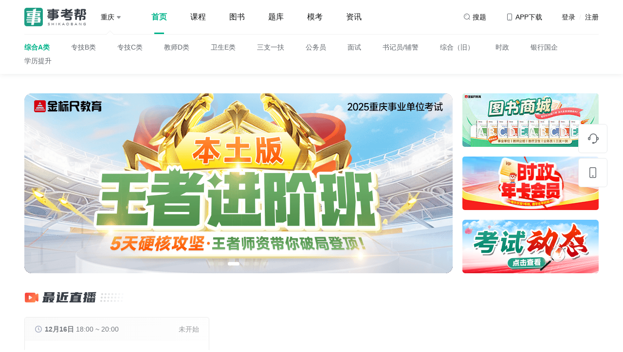

--- FILE ---
content_type: text/html; charset=utf-8
request_url: https://www.shikaobang.cn/wp?brand=skb&province=chongqing
body_size: 19678
content:
<!DOCTYPE html>
<html>



<head>
    <meta charset="UTF-8">
            <title>事考帮-事业单位考试在线学习平台</title>
        <meta name="keywords" content="事业单位培训">
    <meta name="description" content="【事考帮】专注事业单位考试的在线教育品牌，致力于为事业编（含教师、卫生）及各类公招考生提供高品质备考学习体验，涵盖课程、真题、资讯、图书等精品内容，助力考生成功上岸！">
</head>

<link rel="shortcut icon" type="favicon.ico" href="/wp/skb/skb_favicon.png">
<link href="/wp/common/css/tool/bootstrap.min.css" rel="stylesheet">
<link rel="stylesheet" href="/wp/common/css/tool/swiper-bundle.min.css">
<link rel="stylesheet" type="text/css" href="/wp/common/plugins/font-awesome/css/font-awesome.min.css" />
<link rel="stylesheet" href="/wp/skb/css/main.css?v=1765682135">
<script src="/wp/common/js/tool/jquery-3.3.1.min.js" type="text/javascript" charset="utf-8"></script>
<script src="/wp/common/js/tool/bootstrap.min.js"></script>
<script src="/wp/common/js/tool/swiper-bundle.min.js"></script>
<script src="/wp/common/plugins/layer/layer.js"></script>
<script src="/wp/common/js/common.js?v=1765682135"></script>
<script src="/wp/common/js/download.js?v=1765682135"></script>
<script src="https://statics-1253756937.cos.ap-chengdu.myqcloud.com/public_resources/jsencrypt/3.3.2/jsencrypt.min.js"></script>
<script src="https://statics-1253756937.cos.ap-chengdu.myqcloud.com/common/encrypt_publickey.js"></script>
<script src="/wp/common/js/cookie.js"></script>
<script src="https://statics-1253756937.cos.ap-chengdu.myqcloud.com/common/xss.js"></script>


<!-- 右侧导航 -->
<div class="page-side-nav" id="pageSideNav">
    <div class="list">

        <a href="https://tb.53kf.com/code/client/10366151/2" target="_blank" class="list-item">
            <svg xmlns="http://www.w3.org/2000/svg" width="24" height="24" viewBox="0 0 24 24" class="svg-icon">
                <g transform="translate(-1852 -456)">
                    <rect width="24" height="24" transform="translate(1852 456)" fill="#393f47" opacity="0" />
                    <path d="M22.495,10.815h-.855a7.713,7.713,0,0,0-15.4,0H5.384a2.441,2.441,0,0,0-2.445,2.423v1.615a2.441,2.441,0,0,0,2.445,2.423H6.2a1.627,1.627,0,0,0,1.63-1.615V11.219a6.111,6.111,0,0,1,12.222,0v5.654a5.256,5.256,0,0,1-3.993,5.088,1.589,1.589,0,0,0-1.3-.646h-1.63a1.615,1.615,0,1,0,0,3.231h1.63a1.668,1.668,0,0,0,1.508-.969,6.9,6.9,0,0,0,5.419-6.3h.815a2.441,2.441,0,0,0,2.445-2.423V13.239a2.441,2.441,0,0,0-2.445-2.423ZM5.384,15.661a.814.814,0,0,1-.815-.808V13.238a.814.814,0,0,1,.815-.807H6.2v3.231Zm17.926-.808a.814.814,0,0,1-.815.808H21.68V12.431h.815a.814.814,0,0,1,.815.808v1.615Z" transform="translate(1850.061 454)" fill="#60656b" />
                </g>
            </svg>
            <p class="text">客服</p>
        </a>

        <a href="/wp/book/cart" class="list-item  list-item-car" target="_blank">
            <svg xmlns="http://www.w3.org/2000/svg" width="24" height="24" viewBox="0 0 24 24" class="svg-icon">
                <g transform="translate(-1852 -456)">
                    <rect width="24" height="24" transform="translate(1852 456)" fill="#393f47" opacity="0" />
                    <path d="M20.342,24.033q.071.37.151.793l.593,3.183.673,3.7L22,33.039,34.317,31.6A1.692,1.692,0,0,0,35.8,30.066l0-.1V25.446a1.416,1.416,0,0,0-1.324-1.41l-.093,0H20.342ZM16.348,19.5a4.583,4.583,0,0,1,1.729.36,2.933,2.933,0,0,1,1.833,2.058l.083.372.01.048H34.387A3.112,3.112,0,0,1,37.5,25.321l0,.125v4.523a3.382,3.382,0,0,1-2.877,3.3l-12.3,1.436a3.706,3.706,0,0,0,.346.78,1.957,1.957,0,0,0,1.374,1.02l.086.012,2.467,0,9.558,0a.848.848,0,0,1,0,1.7l-6.448,0-5.639,0-.091-.005a3.6,3.6,0,0,1-2.765-1.852,5.192,5.192,0,0,1-.642-1.642L20.2,32.642q-.336-1.866-.677-3.731l-.7-3.744c-.273-1.44-.47-2.431-.572-2.856a1.274,1.274,0,0,0-.839-.887,3.062,3.062,0,0,0-.753-.2l-.141-.017-.109-.009-.071,0a.848.848,0,0,1,0-1.7ZM34.674,39.013a1.413,1.413,0,0,1,1.413,1.39v.023a1.413,1.413,0,0,1-1.39,1.413h-.023a1.413,1.413,0,0,1-.023-2.826Zm-10.739,0a1.413,1.413,0,0,1,1.413,1.39v.023a1.413,1.413,0,0,1-1.39,1.413h-.023a1.413,1.413,0,0,1-.023-2.826Z" transform="translate(1837.5 437.269)" fill="#60656b" />
                </g>
            </svg>
            <p class="text">购物车</p>
        </a>

        <a href="javascript:void(0)" class="list-item list-item-download">
            <svg class="svg-icon" xmlns="http://www.w3.org/2000/svg" width="24" height="24" viewBox="0 0 24 24">
                <g transform="translate(-1852 -456)">
                    <rect class="download-svg1" width="24" height="24" transform="translate(1852 456)" fill="#393f47" opacity="0" />
                    <g class="download-svg2" transform="translate(1857 457)" fill="none" stroke="#60656b" stroke-width="1.5">
                        <rect width="14" height="22" rx="3" stroke="none" />
                        <rect x="0.75" y="0.75" width="12.5" height="20.5" rx="2.25" fill="none" />
                    </g>
                    <g class="download-svg3" transform="translate(1862 474)" fill="#fff" stroke="#60656b" stroke-width="1">
                        <rect width="4" height="2" rx="1" stroke="none" />
                        <rect x="0.5" y="0.5" width="3" height="1" rx="0.5" fill="none" />
                    </g>
                </g>
            </svg>
                            <p class="text">APP下载</p>
                <div class="code-box-box">
                    <div class="code-box">
                        <div class="code" style="background-image: url(https://webresource-1253756937.cos.ap-guangzhou.myqcloud.com/pc/skb/common/code_bg.png);">
                            <img src="https://webresource-1253756937.cos.ap-guangzhou.myqcloud.com/pc/common/code.png" alt="">
                        </div>
                        <p class="code-text">扫码下载事考帮APP</p>
                    </div>
                </div>
                    </a>

        <!--购买使用-->
        <form method="post" id="submit_form"></form>

        <div class="list-item" id="scollTopButton">
            <svg xmlns="http://www.w3.org/2000/svg" width="24" height="24" viewBox="0 0 24 24" class="svg-icon">
                <g transform="translate(-1854 -458)">
                    <rect class="svg-back1" width="24" height="24" transform="translate(1854 458)" fill="#393f47" opacity="0" />
                    <path class="svg-back2" d="M85.786,73.483H81.344v7.4h1.481V79.406h4.442V73.483Zm0,4.442H82.824V74.964h2.962ZM75.421,73.483H73.94v7.4h5.923v-7.4Zm2.962,5.923H75.421V74.964h2.962Zm-9.76-5.923H66.267v1.481h2.356v5.923H70.1V74.964h2.356V73.483H68.622Z" transform="translate(1789.233 399.798)" fill="#393f47" />
                    <path class="svg-back3" d="M1861,468.125l6.125-6.125,6.125,6.125" transform="translate(-1.125 -1.625)" fill="none" stroke="#393f47" stroke-linecap="round" stroke-linejoin="round" stroke-width="1.6" />
                </g>
            </svg>
            <p class="text">回顶部</p>
        </div>
    </div>
</div>

<!-- 登录弹窗 -->
<div class="login-modal" id="loginModal" modalType="login" style="display: none;">
    <div class="login-modal-box">
        <div class="login-modal-header">
            <!-- <div class="title-header">登录</div> -->
            <ul class="nav  login-tabs">
                <li><a href="#loginTab1" data-toggle="tab" class="link active">验证码登录</a></li>
                <li><a href="#loginTab2" data-toggle="tab" class="link ">密码登录</a></li>
            </ul>
        </div>
        <div class="login-modal-content">
            <div class="tab-content">
                <div class="tab-pane active" id="loginTab1">
                    <!-- 验证码登录 -->
                    <div class="login-form form-code-login">
                        <!-- 手机号 -->
                        <div class="login-form-item">
                            <div class="login-form-item-element">
                                <input type="text" placeholder="请输入手机号" maxlength="11" onkeyup="value=value.replace(/[^\d]/g,'')" class="input input-phone" id="" autofocus="autofocus">
                                <!-- 错误提示 -->
                                <p class="err-tips">
                                    <img src="/wp/common/images/common/login_err_tips.png" class="icon">
                                    <span class="text"></span>
                                </p>
                            </div>
                        </div>

                        <!-- 图形验证码 -->
                        <div class="login-form-item">
                            <div class="login-form-item-element">
                                <input type="text" placeholder="请输入图形验证码" maxlength="4" onkeyup="value=value.replace(/[^\d]/g,'')" class="input input-img-code">
                                <!-- 错误提示 -->
                                <p class="err-tips">
                                    <img src="/wp/common/images/common/login_err_tips.png" class="icon">
                                    <span class="text"></span>
                                </p>
                            </div>
                            <div class="code-image-box" id="verify_code">
                                <img src="/wp/home/get_captcha?type=login" onclick="this.src='/wp/home/get_captcha?type=login&rand='+Math.random();">
                            </div>
                        </div>

                        <!-- 密码 -->
                        <div class="login-form-item">
                            <div class="login-form-item-element login-form-item-password">
                                <input type="text" placeholder="验证码" maxlength="4" onkeyup="value=value.replace(/[^\d]/g,'')" class="input input-code disabled">
                                <div class="code-box disabled" id="loginCodeButton" data-type="login"> 获取验证码</div>
                                <!-- 错误提示 -->
                                <p class="err-tips">
                                    <img src="/wp/common/images/common/login_err_tips.png" class="icon">
                                    <span class="text"></span>
                                </p>
                            </div>
                        </div>
                        <button class="submit-button disabled">登录&nbsp;/&nbsp;注册</button>
                        <div class="agreement-tips">
                            <p class="checkbox"><input type="checkbox"></p>
                            <p class="text">注册/登录即代表您已同意事考帮<a href="https://appresource-1253756937.cos.ap-chengdu.myqcloud.com/skb/agreement/privacy.html" class="link" target="_blank">《隐私协议》</a><a href="https://appresource-1253756937.cos.ap-chengdu.myqcloud.com/skb/agreement/user_agreement.html" class="link" target="_blank">《用户协议》</a></p>
                        </div>
                    </div>
                </div>
                <div class="tab-pane " id="loginTab2">
                    <!-- 密码登录 -->
                    <div class="login-form form-password-login">
                        <!-- 密码手机号 -->
                        <div class="login-form-item">
                            <div class="login-form-item-element">
                                <input type="text" placeholder="请输入手机号" maxlength="11" onkeyup="value=value.replace(/[^\d]/g,'')" class="input input-phone" autocomplete="off">
                                <input type="password" autocomplete="new-password" style="display: none" />
                                <!-- 错误提示 -->
                                <p class="err-tips">
                                    <img src="/wp/common/images/common/login_err_tips.png" class="icon">
                                    <span class="text"></span>
                                </p>
                            </div>
                        </div>
                        <!-- 登录密码 -->
                        <div class="login-form-item">
                            <div class="login-form-item-element login-form-item-password">
                                <input type="password" placeholder="请输入登录密码" maxlength="20" class="input input-password" autocomplete="off">
                                <div class="eye-box">
                                    <img src="/wp/common/images/common/login_eye_close.png" class="icon icon1">
                                    <img src="/wp/common/images/common/login_eye_open.png" class="icon icon2">
                                </div>
                                <!-- 错误提示 -->
                                <p class="err-tips">
                                    <img src="/wp/common/images/common/login_err_tips.png" class="icon">
                                    <span class="text"></span>
                                </p>
                            </div>
                        </div>
                        <div class="login-form-tips" onclick="modalSwitchForm('resetModal')">忘记密码?</div>
                        <button class="submit-button disabled">登录</button>
                        <div class="agreement-tips">
                            <p class="checkbox"><input type="checkbox"></p>
                            <p class="text">注册/登录即代表您已同意事考帮<a href="https://appresource-1253756937.cos.ap-chengdu.myqcloud.com/skb/agreement/privacy.html" class="link" target="_blank">《隐私协议》</a><a href="https://appresource-1253756937.cos.ap-chengdu.myqcloud.com/skb/agreement/user_agreement.html" class="link" target="_blank">《用户协议》</a></p>
                        </div>
                    </div>
                </div>
            </div>
        </div>
        <!--        <div class="login-modal-footer">-->
        <!--            <div class="wx-login"><img src="/wp/common/images/common/login_wx.png" class="icon"> 微信登录</div>-->
        <!--        </div>-->
    </div>
    <div class="reset-modal-box">
        <div class="login-modal-header">
            <div class="title-header">重置密码</div>
        </div>
        <div class="login-modal-content">
            <div class="login-form form-reset-login">
                <!-- 手机号 -->
                <div class="login-form-item">
                    <div class="login-form-item-element">
                        <input type="text" placeholder="请输入手机号" maxlength="11" onkeyup="value=value.replace(/[^\d]/g,'')" class="input input-phone" autocomplete="off">
                        <input type="password" autocomplete="new-password" style="display: none" />
                        <!-- 错误提示 -->
                        <p class="err-tips">
                            <img src="/wp/common/images/common/login_err_tips.png" class="icon">
                            <span class="text"></span>
                        </p>
                    </div>
                </div>
                <!-- 图形验证码 -->
                <div class="login-form-item">
                    <div class="login-form-item-element">
                        <input type="text" placeholder="请输入图形验证码" maxlength="4" onkeyup="value=value.replace(/[^\d]/g,'')" class="input input-img-code">

                        <!-- 错误提示 -->
                        <p class="err-tips">
                            <img src="/wp/common/images/common/login_err_tips.png" class="icon">
                            <span class="text"></span>
                        </p>
                    </div>

                    <div class="code-image-box " id="verify_code">
                        <img src="/wp/home/get_captcha?type=reset_password" onclick="this.src='/wp/home/get_captcha?type=reset_password&rand='+Math.random();">
                    </div>
                </div>

                <!-- 验证码 -->
                <div class="login-form-item">
                    <div class="login-form-item-element login-form-item-password">
                        <input type="text" placeholder="验证码" maxlength="4" onkeyup="value=value.replace(/[^\d]/g,'')" class="input input-code disabled" autocomplete="off">
                        <input type="password" autocomplete="new-password" style="display: none" />
                        <div class="code-box disabled" id="resetPwdCodeButton" data-type="reset_password"> 获取验证码</div>
                        <!-- 错误提示 -->
                        <p class="err-tips">
                            <img src="/wp/common/images/common/login_err_tips.png" class="icon">
                            <span class="text"></span>
                        </p>
                    </div>
                </div>
                <!-- 登录密码 -->
                <div class="login-form-item">
                    <div class="login-form-item-element login-form-item-password">
                        <input type="password" placeholder="设置密码（6-20位英文或数字）" maxlength="20" class="input input-password" autocomplete="off">
                        <input type="password" autocomplete="new-password" style="display: none" />
                        <div class="eye-box">
                            <img src="/wp/common/images/common/login_eye_close.png" class="icon icon1">
                            <img src="/wp/common/images/common/login_eye_open.png" class="icon icon2">
                        </div>
                        <!-- 错误提示 -->
                        <p class="err-tips">
                            <img src="/wp/common/images/common/login_err_tips.png" class="icon">
                            <span class="text"></span>
                        </p>
                    </div>
                </div>
                <button class="submit-button disabled">确定</button>
                <div class="back-login">返回登录</div>
            </div>
        </div>
    </div>
    <div class="data-modal-box">
        <div class="login-modal-header">
            <div class="title-header">完善资料</div>
        </div>
        <div class="login-modal-content">
            <div class="login-form form-data-login">

                <!-- 用户名 -->
                <div class="login-form-item">
                    <div class="login-form-item-element">
                        <input type="text" placeholder="请输入昵称" maxlength="11" class="input input-username">
                        <!-- 错误提示 -->
                        <p class="err-tips">
                            <img src="/wp/common/images/common/login_err_tips.png" class="icon">
                            <span class="text"></span>
                        </p>
                    </div>
                </div>

                <!-- 登录密码 -->
                <div class="login-form-item">
                    <div class="login-form-item-element login-form-item-password">
                        <input type="password" placeholder="设置密码 (6-20位英文或数字)" maxlength="20" class="input input-password">
                        <div class="eye-box">
                            <img src="/wp/common/images/common/login_eye_close.png" class="icon icon1">
                            <img src="/wp/common/images/common/login_eye_open.png" class="icon icon2">
                        </div>
                        <!-- 错误提示 -->
                        <p class="err-tips">
                            <img src="/wp/common/images/common/login_err_tips.png" class="icon">
                            <span class="text"></span>
                        </p>
                    </div>
                </div>
                <input type="hidden" id="confirm_phone" />
                <input type="hidden" id="confirm_regcode" />
                <button class="submit-button disabled">确定</button>
            </div>
        </div>
    </div>
    <div class="wx-modal-box">
        <div class="login-modal-header">
            <div class="title-header">微信登录</div>
        </div>
        <div class="login-modal-content">
            <div class="code-box">
                <!--                <img src="/wp/common/images/demo/code.png" class="img">-->
                <iframe id="wx_login_qrcode" src="" height="278" width="278" frameborder="no"></iframe>
            </div>
            <p class="tips">请使用微信扫描二维码，登录事考帮</p>
            <div class="back-login">返回登录</div>
        </div>
    </div>
</div>

<!-- 选择报考地区/考试类别 -->
<div class="area-modal " id="regionModal" style="display: none;">
    <div class="common-modal-header">
        <div class="close-button">
            <svg class="svg-icon" xmlns="http://www.w3.org/2000/svg" width="20.002" height="20" viewBox="0 0 20.002 20">
                <rect height="20" transform="translate(0.002)" opacity="0" />
                <path d="M21921.254-2386.249v-6.252H21915v-1.5h6.252v-6.252h1.5V-2394H21929v1.5h-6.252v6.252Z" transform="translate(13818.813 -17183.578) rotate(135)" fill="#60656b" opacity="0.3" />
            </svg>
        </div>
    </div>
    <div class="common-modal-content">
        <div class="area-select-title">Hi，同学</div>
        <div class="area-select-subtitle">选择你要报考的地区、考试，为您定制学习内容</div>
        <div class="area-select-list">
            <div class="list-header">
                <svg xmlns="http://www.w3.org/2000/svg" width="20" height="20" viewBox="0 0 20 20" class="svg-icon">
                    <g transform="translate(-2448 -97)">
                        <rect width="20" height="20" transform="translate(2448 97)" fill="#60656b" opacity="0" />
                        <path d="M-278.111,47.536a7,7,0,0,0-10.78,0l-.018.022a6.952,6.952,0,0,0-.076,8.759,27.829,27.829,0,0,0,4.244,4.239,1.978,1.978,0,0,0,2.492,0,26.426,26.426,0,0,0,4.386-4.492A6.881,6.881,0,0,0-278.111,47.536ZM-283.5,54.5A2.5,2.5,0,0,1-286,52a2.5,2.5,0,0,1,2.5-2.5A2.5,2.5,0,0,1-281,52,2.5,2.5,0,0,1-283.5,54.5Z" transform="translate(2741.5 54)" fill="#00b38a" />
                    </g>
                </svg>
                <p class="name">报考地区</p>
            </div>
            <div class="list-content">
                <ul class="list" id="province_list">
                                            <li>
                            <a href="javascript:void(0)" class="link province_item active" data-key="chongqing">重庆</a>
                        </li>
                                            <li>
                            <a href="javascript:void(0)" class="link province_item " data-key="sichuan">四川</a>
                        </li>
                                            <li>
                            <a href="javascript:void(0)" class="link province_item " data-key="guizhou">贵州</a>
                        </li>
                                            <li>
                            <a href="javascript:void(0)" class="link province_item " data-key="xinjiang">新疆</a>
                        </li>
                                            <li>
                            <a href="javascript:void(0)" class="link province_item " data-key="hunan">湖南</a>
                        </li>
                                            <li>
                            <a href="javascript:void(0)" class="link province_item " data-key="hubei">湖北</a>
                        </li>
                                            <li>
                            <a href="javascript:void(0)" class="link province_item " data-key="shaanxi">陕西</a>
                        </li>
                                            <li>
                            <a href="javascript:void(0)" class="link province_item " data-key="yunnan">云南</a>
                        </li>
                                            <li>
                            <a href="javascript:void(0)" class="link province_item " data-key="beijing">北京</a>
                        </li>
                                            <li>
                            <a href="javascript:void(0)" class="link province_item " data-key="anhui">安徽</a>
                        </li>
                                            <li>
                            <a href="javascript:void(0)" class="link province_item " data-key="gansu">甘肃</a>
                        </li>
                                            <li>
                            <a href="javascript:void(0)" class="link province_item " data-key="hebei">河北</a>
                        </li>
                                            <li>
                            <a href="javascript:void(0)" class="link province_item " data-key="henan">河南</a>
                        </li>
                                            <li>
                            <a href="javascript:void(0)" class="link province_item " data-key="jilin">吉林</a>
                        </li>
                                            <li>
                            <a href="javascript:void(0)" class="link province_item " data-key="tibet">西藏</a>
                        </li>
                                            <li>
                            <a href="javascript:void(0)" class="link province_item " data-key="fujian">福建</a>
                        </li>
                                            <li>
                            <a href="javascript:void(0)" class="link province_item " data-key="hainan">海南</a>
                        </li>
                                            <li>
                            <a href="javascript:void(0)" class="link province_item " data-key="shanxi">山西</a>
                        </li>
                                            <li>
                            <a href="javascript:void(0)" class="link province_item " data-key="guangxi">广西</a>
                        </li>
                                            <li>
                            <a href="javascript:void(0)" class="link province_item " data-key="jiangsu">江苏</a>
                        </li>
                                            <li>
                            <a href="javascript:void(0)" class="link province_item " data-key="jiangxi">江西</a>
                        </li>
                                            <li>
                            <a href="javascript:void(0)" class="link province_item " data-key="ningxia">宁夏</a>
                        </li>
                                            <li>
                            <a href="javascript:void(0)" class="link province_item " data-key="qinghai">青海</a>
                        </li>
                                            <li>
                            <a href="javascript:void(0)" class="link province_item " data-key="liaoning">辽宁</a>
                        </li>
                                            <li>
                            <a href="javascript:void(0)" class="link province_item " data-key="shandong">山东</a>
                        </li>
                                            <li>
                            <a href="javascript:void(0)" class="link province_item " data-key="shanghai">上海</a>
                        </li>
                                            <li>
                            <a href="javascript:void(0)" class="link province_item " data-key="tianjing">天津</a>
                        </li>
                                            <li>
                            <a href="javascript:void(0)" class="link province_item " data-key="zhejiang">浙江</a>
                        </li>
                                            <li>
                            <a href="javascript:void(0)" class="link province_item " data-key="guangdong">广东</a>
                        </li>
                                            <li>
                            <a href="javascript:void(0)" class="link province_item " data-key="neimenggu">内蒙古</a>
                        </li>
                                            <li>
                            <a href="javascript:void(0)" class="link province_item " data-key="heilongjiang">黑龙江</a>
                        </li>
                                    </ul>
            </div>
        </div>
        <div class="area-select-list" area="exam_category">
            <div class="list-header">
                <svg xmlns="http://www.w3.org/2000/svg" width="20" height="20" viewBox="0 0 20 20" class="svg-icon">
                    <g transform="translate(-2448 -97)">
                        <rect width="20" height="20" transform="translate(2448 97)" fill="#60656b" opacity="0" />
                        <path d="M23947,17580a1,1,0,0,1-1-1v-4a1,1,0,0,1,1-1h4a1,1,0,0,1,1,1v4a1,1,0,0,1-1,1Zm-8,0a1,1,0,0,1-1-1v-4a1,1,0,0,1,1-1h4a1,1,0,0,1,1,1v4a1,1,0,0,1-1,1Zm8-8a1,1,0,0,1-1-1v-4a1,1,0,0,1,1-1h4a1,1,0,0,1,1,1v4a1,1,0,0,1-1,1Zm-8,0a1,1,0,0,1-1-1v-4a1,1,0,0,1,1-1h4a1,1,0,0,1,1,1v4a1,1,0,0,1-1,1Z" transform="translate(-21487 -17466)" fill="#00b38a" />
                    </g>
                </svg>
                <p class="name" show="exam_category">学习方向</p>
            </div>
            <div class="list-content">
                <ul class="list" id="exam_list">
                </ul>
            </div>
        </div>
    </div>
</div>

<!-- 成功 -->
<div class="common-tips" id="commonTipsSuccess" style="display: none;">
    <img src="/wp/common/images/common/common_tips_success.png" class="icon">
    <span class="text">成功弹窗点击</span>
</div>

<!-- 失败 -->
<div class="common-tips" id="commonTipsError" style="display: none;">
    <img src="/wp/common/images/common/common_tips_error.png" class="icon">
    <span class="text">失败弹窗点击</span>
</div>

<!-- 警告 -->
<div class="common-tips " id="commonTipsWarning" style="display: none;">
    <img src="/wp/common/images/common/common_tips_warning.png" class="icon">
    <span class="text">警告弹窗点击</span>
</div>

<!-- 提示 -->
<div class="common-tips " id="commonTipsTips" style="display: none;">
    <img src="/wp/common/images/common/common_tips_tips.png" class="icon">
    <span class="text">提示弹窗点击</span>
</div>
<link rel="stylesheet" type="text/css" href="/wp/skb/css/goodsList.css"/>
<link rel="stylesheet" type="text/css" href="/wp/skb/css/home.css"/>

<body>
<div class="header-nav-box">
    <!-- 有fixed class时，才会悬浮 -->
    <div id="headerNav" class="fixed">
        <div class="container">
            <div class="header-nav">
                                    <a href="/wp?brand=skb&province=chongqing" class="logo-link">
                        <img src="https://webresource-1253756937.cos.ap-guangzhou.myqcloud.com/pc/common/header_logo.png">
                    </a>
                                <div class="nav-select">
                    <p class="select-text">重庆                         <img
                            src="/wp/common/images/common/header_select_icon.png"></p>
                </div>
                                    <div class="nav-list">
                                                    <a class="nav-list-item active"
                               href="/wp?brand=skb&province=chongqing">首页</a>
                                                    <a class="nav-list-item "
                               href="/wp/course/index?brand=skb&province=chongqing">课程</a>
                                                    <a class="nav-list-item "
                               href="/wp/book/index?brand=skb&province=chongqing">图书</a>
                                                    <a class="nav-list-item "
                               href="/wp/practice/index?brand=skb&province=chongqing">题库</a>
                                                    <a class="nav-list-item "
                               href="/wp/practice/exam_index?brand=skb&province=chongqing">模考</a>
                                                    <a class="nav-list-item "
                               href="/wp/news/index?brand=skb&province=chongqing">资讯</a>
                                            </div>
                                <a class="icon-text"
                   href="/wp/search/index?brand=skb">
                    <svg xmlns="http://www.w3.org/2000/svg" width="16" height="16" viewBox="0 0 16 16"
                         class="icon-svg">
                        <g transform="translate(-1294 -30)">
                            <rect class="svg1" width="16" height="16" transform="translate(1294 30)" fill="#60656b"
                                  opacity="0"/>
                            <path class="svg2"
                                  d="M1188.157-797.343a.5.5,0,0,1-.354-.147l-1.929-1.929A6.007,6.007,0,0,1,1182-798a6.006,6.006,0,0,1-6-6,6.007,6.007,0,0,1,6-6,6.007,6.007,0,0,1,6,6,6,6,0,0,1-1.419,3.874l1.93,1.929a.5.5,0,0,1,.146.353.5.5,0,0,1-.146.353A.5.5,0,0,1,1188.157-797.343ZM1182-809a5.006,5.006,0,0,0-5,5,5.006,5.006,0,0,0,5,5,5.005,5.005,0,0,0,5-5A5.006,5.006,0,0,0,1182-809Z"
                                  transform="translate(120 841)" fill="#60656b"/>
                            <path class="svg3" d="M4,7A3,3,0,0,1,7,4" transform="translate(1295 30)" fill="none"
                                  stroke="#60656b" stroke-linecap="round" stroke-width="1" opacity="0.5"/>
                        </g>
                    </svg>
                    <span class="text">搜题</span>
                </a>
                <div class="icon-text icon-text-app">
                    <svg xmlns="http://www.w3.org/2000/svg" width="16" height="16" viewBox="0 0 16 16"
                         class="icon-svg">
                        <g transform="translate(-1294 -29)">
                            <rect class="svg1" width="16" height="16" transform="translate(1294 29)" fill="#60656b"
                                  opacity="0"/>
                            <path class="svg2"
                                  d="M1090-794h-6a2,2,0,0,1-2-2v-10a2,2,0,0,1,2-2h6a2,2,0,0,1,2,2v10A2,2,0,0,1,1090-794Zm-6-13a1,1,0,0,0-1,1v10a1,1,0,0,0,1,1h6a1,1,0,0,0,1-1v-10a1,1,0,0,0-1-1Z"
                                  transform="translate(215 838)" fill="#60656b"/>
                            <rect class="svg3" width="4" height="1" rx="0.5" transform="translate(1300 41)"
                                  fill="#60656b" opacity="0.5"/>
                        </g>
                    </svg>
                                            <span class="text">APP下载</span>
                        <div class="header-nav-hover">
                            <div class="code-box">
                                <div class="code" style="background-image: url(https://webresource-1253756937.cos.ap-guangzhou.myqcloud.com/pc/skb/common/code_bg.png);">
                                    <img src="https://webresource-1253756937.cos.ap-guangzhou.myqcloud.com/pc/common/code.png" alt="">
                                </div>
                                <p class="code-text">扫码下载事考帮APP</p>
                            </div>
                        </div>
                                    </div>
                                    <div class="login-text">登录 <span class="symbol">&nbsp;/&nbsp;</span> 注册</div>
                                <input type="hidden" id="ucid" value="0"/>
            </div>
        </div>

                <script type="text/javascript">
            function HomeTagHref(tagtype, exam_key, tagitemkey, tagrelationid){
                var province_key = 'chongqing';
                var path = '/wp';
                var referer = '';
                var type_url = '';
                var Rurl = "/wp/home/setDefaultInfo?province_key=" + province_key + "&exam_key=" + exam_key + "&path=" + path + "&referer=" + referer + "&type_url=" + type_url;
                Rurl += '&tagtype='+tagtype + '&tagitemkey=' + tagitemkey + '&tagrelationid=' + tagrelationid;
                location.href = Rurl;
            }
        </script>
        <div class="container">
            <div class="second-nav">
                                    <a class="link active" href="javascript:;"
                       onclick="HomeTagHref('label', 'exam31', 'exam31', 41)">综合A类</a>
                                    <a class="link " href="javascript:;"
                       onclick="HomeTagHref('label', 'exam32', 'exam32', 42)">专技B类</a>
                                    <a class="link " href="javascript:;"
                       onclick="HomeTagHref('label', 'exam33', 'exam33', 43)">专技C类</a>
                                    <a class="link " href="javascript:;"
                       onclick="HomeTagHref('label', 'exam34', 'exam34', 44)">教师D类</a>
                                    <a class="link " href="javascript:;"
                       onclick="HomeTagHref('label', 'exam35', 'exam35', 45)">卫生E类</a>
                                    <a class="link " href="javascript:;"
                       onclick="HomeTagHref('label', 'exam21', 'exam21', 47)">三支一扶</a>
                                    <a class="link " href="javascript:;"
                       onclick="HomeTagHref('label', 'exam12', 'exam12', 143)">公务员</a>
                                    <a class="link " href="javascript:;"
                       onclick="HomeTagHref('label', 'exam9', 'subject40', 46)">面试</a>
                                    <a class="link " href="javascript:;"
                       onclick="HomeTagHref('label', 'exam36', 'exam36', 49)">书记员/辅警</a>
                                    <a class="link " href="javascript:;"
                       onclick="HomeTagHref('label', 'exam9', 'exam9', 144)">综合（旧）</a>
                                    <a class="link " href="javascript:;"
                       onclick="HomeTagHref('label', 'exam9', 'subject60', 52)">时政</a>
                                    <a class="link " href="javascript:;"
                       onclick="HomeTagHref('label', 'exam14', 'exam14', 51)">银行国企</a>
                                    <a class="link " href="javascript:;"
                       onclick="HomeTagHref('label', 'exam28', 'exam28', 145)">学历提升</a>
                            </div>
        </div>
            </div>
</div>

    <div class="container home-banner">
        <div class="row">
            <div class="home-banner-main">
                <div class="swiper-container common-swiper banner-swiper">
                    <div class="swiper-wrapper">
                                                    <div class="swiper-slide">
                                <a href="https://www.shikaobang.cn/wp/news/article_list?brand=skb&province=chongqing" target="_blank">
                                    <img src="https://webresource-1253756937.cos.ap-guangzhou.myqcloud.com/admin/2025-12-8/93874617570.jpg" class="image">
                                </a>
                            </div>
                                                    <div class="swiper-slide">
                                <a href="https://events.jinbiaochi.com/event455/wap/index.html" target="_blank">
                                    <img src="https://webresource-1253756937.cos.ap-guangzhou.myqcloud.com/admin/2025-11-20/00223636050.jpg" class="image">
                                </a>
                            </div>
                                                    <div class="swiper-slide">
                                <a href="https://www.shikaobang.cn/wp/course/detail?no=c7842&brand=skb&province=chongqing" target="_blank">
                                    <img src="https://webresource-1253756937.cos.ap-guangzhou.myqcloud.com/admin/2025-11-19/50313638152.png" class="image">
                                </a>
                            </div>
                                                    <div class="swiper-slide">
                                <a href="https://events.jinbiaochi.com/event462/wap/index.html" target="_blank">
                                    <img src="https://webresource-1253756937.cos.ap-guangzhou.myqcloud.com/admin/2025-12-11/79991291114.jpg" class="image">
                                </a>
                            </div>
                                                    <div class="swiper-slide">
                                <a href="https://www.shikaobang.cn/wp/course/detail?no=c7301&brand=skb&province=chongqing" target="_blank">
                                    <img src="https://webresource-1253756937.cos.ap-guangzhou.myqcloud.com/admin/2025-3-6/80290475772.png" class="image">
                                </a>
                            </div>
                                                    <div class="swiper-slide">
                                <a href="https://www.shikaobang.cn/wp/course/detail?no=c7640&brand=skb&province=chongqing" target="_blank">
                                    <img src="https://webresource-1253756937.cos.ap-guangzhou.myqcloud.com/admin/2025-7-16/21745488688.jpg" class="image">
                                </a>
                            </div>
                                            </div>
                                            <div class="swiper-button-prev">
                            <img src="/wp/common/images/common/swiper-arrow-white.png" class="icon">
                        </div>
                        <div class="swiper-button-next">
                            <img src="/wp/common/images/common/swiper-arrow-white.png" class="icon">
                        </div>
                        <div class="swiper-pagination"></div>
                                    </div>
            </div>
            <div class="home-banner-side">
                <div class="banner-side-list">
                                            <a href="https://www.shikaobang.cn/wp/book/index?tag=27&brand=skb&province=chongqing"
                           class="link" target="_blank">
                            <img src="https://webresource-1253756937.cos.ap-guangzhou.myqcloud.com/admin/2025-7-16/21675302372.jpg" class="image">
                        </a>
                                            <a href="https://www.shikaobang.cn/wp/course/detail?no=c124&brand=skb&province=chongqing"
                           class="link" target="_blank">
                            <img src="https://webresource-1253756937.cos.ap-guangzhou.myqcloud.com/admin/2025-9-1/24953703110.jpg" class="image">
                        </a>
                                            <a href="https://www.shikaobang.cn/wp/news/index?tagrelationid=44&tag=31&brand=skb&province=chongqing"
                           class="link" target="_blank">
                            <img src="https://webresource-1253756937.cos.ap-guangzhou.myqcloud.com/admin/2025-7-16/72887860388.png" class="image">
                        </a>
                                    </div>
            </div>
        </div>
    </div>

    <div class="container recommend-box  recommend-live">
        <div class="row">
            <div class="col-md-12">
                <div class="home-title">
                    <div class="title">
                        <img src="/wp/common/images/home/title_live_icon.png" class="title-icon">
                        <p class="text">最近直播</p>
                        <img src="/wp/common/images/home/title_deco.png" class="deco-icon">
                    </div>
                </div>
            </div>
            <div class="col-md-12">
                <div class="live-list">
                    <div class="swiper-container  swiper-no-swiping common-swiper live-swiper ">
                        <div class=" swiper-wrapper">
                                                        <div class="swiper-slide">
                                <div class="row">
                                                                            <div class="col-md-4">
                                                                                        <a href="javascript:void(0)"  class="login-text">
                                                <div class="live-card">
                                                <div class="live-card-header">
                                                    <div class="live-time">
                                                        <img src="/wp/common/images/common/live_time.png" class="icon">
                                                        <span
                                                            class="text">12月16日</span>
                                                        <span
                                                            class="time">18:00&nbsp;~&nbsp;20:00</span>
                                                    </div>
                                                    <div
                                                        class="live-state live-state__over">
                                                        <span class="text">未开始</span>                                                    </div>
                                                </div>
                                                                                                    <div class="live-card-content">
                                                        <div class="teacher">
                                                            <div class="portrait"><img
                                                                    src="https://central-1253756937.cos.ap-chengdu.myqcloud.com/course/teacher/2022-9-22/16638415918611.png"
                                                                    alt="" srcset=""></div>
                                                            <div class="detial">
                                                                <p class="name">1220重庆联考·冲刺巅峰策略课（A类）</p>
                                                                <p class="text">
                                                                    主讲老师：江岸</p>
                                                            </div>
                                                        </div>
                                                    </div>
                                                                                                <div class="live-card-footer">
                                                    <p class="text">有 <span
                                                            class="number">307</span>
                                                        人预约</p>
                                                    <p class="button button__main">立即预约</p>                                                </div>
                                            </div>
                                            </a>
                                        </div>
                                                                    </div>
                            </div>
                                                    </div>
                                            </div>
                </div>
            </div>
        </div>
    </div>

<div class="backgroud-gray">
                                        <div class="container recommend-box  recommend-course">
                    <div class="row">
                        <div class="col-md-12">
                            <div class="home-title">
                                <div class="title">
                                    <img src="https://webresource-1253756937.cos.ap-guangzhou.myqcloud.com/admin/1617865899.png" class="title-icon">
                                    <p class="text">热门推荐</p>
                                    <img src="/wp/common/images/home/title_deco.png" class="deco-icon">
                                </div>
                                <a class="more"
                                   href="/wp/course/index?brand=skb&province=&subject=subject173">
                                    <span class="text">更多课程</span>
                                    <i class="fa fa-angle-right icon"></i>
                                </a>
                            </div>
                        </div>
                    </div>
                    <div class="row">
                                                    

                                                            <div class="col-md-6">
                                    <a href="/wa/advclass/guide?no=project577&brand=skb&province="
                                       class="link-banner" target="_blank">
                                        <img src="https://webresource-1253756937.cos.ap-guangzhou.myqcloud.com/admin/2025-12-11/26360647320.jpg" class="image">
                                    </a>
                                </div>
                                                                                

                                                            <div class="col-md-3">
                                                                                                                    <a class="goods-list-card course-card" href="/wp/course/detail?no=c7640&brand=skb&province=" target="_blank">
                                                                                                <div class="header">
                                                    <p class="title">
                                                                                                                <span class="text">2025下半年《职测&综应》基础特训班（A类）</span>
                                                    </p>
                                                                                                            <p class="subtitle">A类通用！适用重庆本土&全国联考，理论讲解+刷题巩固</p>
                                                    
                                                                                                            <div class="text-lables">
                                                                                                                                                                                                <span class="lable"
                                                                          style="background-color:#ECFAF5;color:#13BF80 "></span>
                                                                                                                                                                                    </div>
                                                                                                    </div>
                                                <div class="content">
                                                                                                            <div class="teacher-list">
                                                                                                                            <div class="teacher">
                                                                    <img src="https://central-1253756937.cos.ap-chengdu.myqcloud.com/course/teacher/2025-8-22/17558255789507.jpg"
                                                                         class="image">
                                                                    <p class="name">付一</p>
                                                                </div>
                                                                                                                            <div class="teacher">
                                                                    <img src="https://central-1253756937.cos.ap-chengdu.myqcloud.com/course/teacher/2022-9-28/16643301106043.png"
                                                                         class="image">
                                                                    <p class="name">佳嘉</p>
                                                                </div>
                                                                                                                            <div class="teacher">
                                                                    <img src="https://central-1253756937.cos.ap-chengdu.myqcloud.com/course/teacher/2024-9-13/17261944385495.png"
                                                                         class="image">
                                                                    <p class="name">文山</p>
                                                                </div>
                                                                                                                            <div class="teacher">
                                                                    <img src="https://central-1253756937.cos.ap-chengdu.myqcloud.com/course/teacher/2024-9-13/17261945698084.png"
                                                                         class="image">
                                                                    <p class="name">雅雅</p>
                                                                </div>
                                                                                                                    </div>
                                                                                                    </div>
                                                <div class="footer">
                                                    <div class="card-detail">

                                                                                                                    <div class="text">已有169人学习
                                                            </div>
                                                        
                                                        
                                                                                                                            <div class="price-group">
                                                                                                                                                                                                                <p class="price-item new-price"><span
                                                                                class="symbol">￥</span>580                                                                        </p>
                                                                                                                                    </div>

                                                            
                                                        
                                                    </div>
                                                </div>
                                            </a>
                                                                            </div>


                                
                                                                                

                                                            <div class="col-md-3">
                                                                                                                    <a class="goods-list-card course-card" href="/wp/course/detail?no=c7685&brand=skb&province=" target="_blank">
                                                                                                <div class="header">
                                                    <p class="title">
                                                                                                                <span class="text">重庆事业单位《综应A类》全阶登峰班2.0版</span>
                                                    </p>
                                                                                                            <p class="subtitle">系统课！导学+基础+强化+刷题，赠全科资料（高端班学员请勿重复购买）</p>
                                                    
                                                                                                            <div class="text-lables">
                                                                                                                                                                                                <span class="lable"
                                                                          style="background-color:#ECFAF5;color:#13BF80 "></span>
                                                                                                                                                                                    </div>
                                                                                                    </div>
                                                <div class="content">
                                                                                                            <div class="teacher-list">
                                                                                                                            <div class="teacher">
                                                                    <img src="https://central-1253756937.cos.ap-chengdu.myqcloud.com/course/teacher/2022-9-22/16638415918611.png"
                                                                         class="image">
                                                                    <p class="name">江岸</p>
                                                                </div>
                                                                                                                    </div>
                                                                                                    </div>
                                                <div class="footer">
                                                    <div class="card-detail">

                                                                                                                    <div class="text">已有114人学习
                                                            </div>
                                                        
                                                        
                                                                                                                            <div class="price-group">
                                                                                                                                                                                                                <p class="price-item new-price"><span
                                                                                class="symbol">￥</span>580                                                                        </p>
                                                                                                                                    </div>

                                                            
                                                        
                                                    </div>
                                                </div>
                                            </a>
                                                                            </div>


                                
                                                                                

                                                            <div class="col-md-3">
                                                                                                                    <a class="goods-list-card course-card" href="/wp/course/detail?no=c7838&brand=skb&province=" target="_blank">
                                                                                                <div class="header">
                                                    <p class="title">
                                                                                                                <span class="text">1220重庆联考，[A类]就考这74个“真题原生考点”！</span>
                                                    </p>
                                                                                                            <p class="subtitle">学得精准，才能考得稳！深析2025重庆两套独有真题，9.9元团！</p>
                                                    
                                                                                                            <div class="text-lables">
                                                                                                                                                                                                <span class="lable"
                                                                          style="background-color:#ECFAF5;color:#13BF80 "></span>
                                                                                                                                                                                    </div>
                                                                                                    </div>
                                                <div class="content">
                                                                                                            <div class="teacher-list">
                                                                                                                            <div class="teacher">
                                                                    <img src="https://central-1253756937.cos.ap-chengdu.myqcloud.com/course/teacher/2023-12-7/17019177468347.jpg"
                                                                         class="image">
                                                                    <p class="name">龙飞扬</p>
                                                                </div>
                                                                                                                            <div class="teacher">
                                                                    <img src="https://central-1253756937.cos.ap-chengdu.myqcloud.com/course/teacher/2022-9-28/16643301106043.png"
                                                                         class="image">
                                                                    <p class="name">佳嘉</p>
                                                                </div>
                                                                                                                            <div class="teacher">
                                                                    <img src="https://central-1253756937.cos.ap-chengdu.myqcloud.com/course/teacher/2021-2-20/16137873299903.png"
                                                                         class="image">
                                                                    <p class="name">解语</p>
                                                                </div>
                                                                                                                            <div class="teacher">
                                                                    <img src="https://central-1253756937.cos.ap-chengdu.myqcloud.com/course/teacher/2022-9-22/16638425096144.png"
                                                                         class="image">
                                                                    <p class="name">金翰林老师</p>
                                                                </div>
                                                                                                                            <div class="teacher">
                                                                    <img src="https://central-1253756937.cos.ap-chengdu.myqcloud.com/course/teacher/2022-9-22/16638415918611.png"
                                                                         class="image">
                                                                    <p class="name">江岸</p>
                                                                </div>
                                                                                                                    </div>
                                                                                                    </div>
                                                <div class="footer">
                                                    <div class="card-detail">

                                                                                                                    <div class="text">已有441人学习
                                                            </div>
                                                        
                                                        
                                                                                                                            <div class="price-group">
                                                                                                                                                                                                                <p class="price-item new-price"><span
                                                                                class="symbol">￥</span>29.8                                                                        </p>
                                                                                                                                    </div>

                                                            
                                                        
                                                    </div>
                                                </div>
                                            </a>
                                                                            </div>


                                
                                                                                

                                                            <div class="col-md-3">
                                                                                                                    <a class="goods-list-card course-card" href="/wp/course/detail?no=c7815&brand=skb&province=" target="_blank">
                                                                                                <div class="header">
                                                    <p class="title">
                                                                                                                <span class="text">【A类】2025事考院长刷题营（第8期）</span>
                                                    </p>
                                                                                                            <p class="subtitle">院长级师资私教密训，甄选好题 | 先练后讲 | 有效刷题</p>
                                                    
                                                                                                            <div class="text-lables">
                                                                                                                                                                                                <span class="lable"
                                                                          style="background-color:#ECFAF5;color:#13BF80 "></span>
                                                                                                                                                                                    </div>
                                                                                                    </div>
                                                <div class="content">
                                                                                                            <div class="teacher-list">
                                                                                                                            <div class="teacher">
                                                                    <img src="https://central-1253756937.cos.ap-chengdu.myqcloud.com/course/teacher/2025-8-22/17558255789507.jpg"
                                                                         class="image">
                                                                    <p class="name">付一</p>
                                                                </div>
                                                                                                                            <div class="teacher">
                                                                    <img src="https://central-1253756937.cos.ap-chengdu.myqcloud.com/course/teacher/2022-9-28/16643301106043.png"
                                                                         class="image">
                                                                    <p class="name">佳嘉</p>
                                                                </div>
                                                                                                                            <div class="teacher">
                                                                    <img src="https://central-1253756937.cos.ap-chengdu.myqcloud.com/course/teacher/2023-12-7/17019177468347.jpg"
                                                                         class="image">
                                                                    <p class="name">龙飞扬</p>
                                                                </div>
                                                                                                                            <div class="teacher">
                                                                    <img src="https://central-1253756937.cos.ap-chengdu.myqcloud.com/course/teacher/2021-2-20/16137873299903.png"
                                                                         class="image">
                                                                    <p class="name">解语</p>
                                                                </div>
                                                                                                                            <div class="teacher">
                                                                    <img src="https://central-1253756937.cos.ap-chengdu.myqcloud.com/course/teacher/2022-9-22/16638415918611.png"
                                                                         class="image">
                                                                    <p class="name">江岸</p>
                                                                </div>
                                                                                                                    </div>
                                                                                                    </div>
                                                <div class="footer">
                                                    <div class="card-detail">

                                                                                                                    <div class="text">已有46人学习
                                                            </div>
                                                        
                                                        
                                                                                                                            <div class="price-group">
                                                                                                                                                                                                                <p class="price-item new-price"><span
                                                                                class="symbol">￥</span>98                                                                        </p>
                                                                                                                                    </div>

                                                            
                                                        
                                                    </div>
                                                </div>
                                            </a>
                                                                            </div>


                                
                                                                                

                                                            <div class="col-md-3">
                                                                                                                    <a class="goods-list-card course-card" href="/wp/course/detail?no=c7805&brand=skb&province=" target="_blank">
                                                                                                <div class="header">
                                                    <p class="title">
                                                                                                                <span class="text">二十届四中全会核心考点解读（赠完整电子资料）</span>
                                                    </p>
                                                    
                                                                                                            <div class="text-lables">
                                                                                                                                                                                                <span class="lable"
                                                                          style="background-color:#ECFAF5;color:#13BF80 "></span>
                                                                                                                                                                                    </div>
                                                                                                    </div>
                                                <div class="content">
                                                                                                            <div class="teacher-list">
                                                                                                                            <div class="teacher">
                                                                    <img src="https://central-1253756937.cos.ap-chengdu.myqcloud.com/course/teacher/2021-2-26/16143424085341.png"
                                                                         class="image">
                                                                    <p class="name">云苓老师</p>
                                                                </div>
                                                                                                                    </div>
                                                                                                    </div>
                                                <div class="footer">
                                                    <div class="card-detail">

                                                                                                                    <div class="text">已有249人学习
                                                            </div>
                                                        
                                                        
                                                                                                                            <div class="price-group">
                                                                                                                                                                                                                <p class="price-item new-price"><span
                                                                                class="symbol">￥</span>6                                                                        </p>
                                                                                                                                    </div>

                                                            
                                                        
                                                    </div>
                                                </div>
                                            </a>
                                                                            </div>


                                
                                                                                

                                                            <div class="col-md-3">
                                                                                                                    <a class="goods-list-card course-card" href="/wp/course/detail?no=c7758&brand=skb&province=" target="_blank">
                                                                                                <div class="header">
                                                    <p class="title">
                                                                                                                <span class="text">【职测+综应】A类教材书课包（共2本，赠网课）</span>
                                                    </p>
                                                                                                            <p class="subtitle">闭眼冲！2本纸质教材+24小时教材考点课</p>
                                                    
                                                                                                            <div class="text-lables">
                                                                                                                                                                                                <span class="lable"
                                                                          style="background-color:#ECFAF5;color:#13BF80 "></span>
                                                                                                                                                                                    </div>
                                                                                                    </div>
                                                <div class="content">
                                                                                                            <div class="teacher-list">
                                                                                                                            <div class="teacher">
                                                                    <img src="https://central-1253756937.cos.ap-chengdu.myqcloud.com/course/teacher/2021-2-20/16137869373197.png"
                                                                         class="image">
                                                                    <p class="name">青菁</p>
                                                                </div>
                                                                                                                            <div class="teacher">
                                                                    <img src="https://central-1253756937.cos.ap-chengdu.myqcloud.com/course/teacher/2022-3-4/16463818144514.jpg"
                                                                         class="image">
                                                                    <p class="name">梓月</p>
                                                                </div>
                                                                                                                            <div class="teacher">
                                                                    <img src="https://central-1253756937.cos.ap-chengdu.myqcloud.com/course/teacher/2023-12-7/17019177468347.jpg"
                                                                         class="image">
                                                                    <p class="name">龙飞扬</p>
                                                                </div>
                                                                                                                            <div class="teacher">
                                                                    <img src="https://central-1253756937.cos.ap-chengdu.myqcloud.com/course/teacher/2021-2-20/16137873299903.png"
                                                                         class="image">
                                                                    <p class="name">解语</p>
                                                                </div>
                                                                                                                            <div class="teacher">
                                                                    <img src="https://central-1253756937.cos.ap-chengdu.myqcloud.com/course/teacher/2021-2-20/16137870945300.png"
                                                                         class="image">
                                                                    <p class="name">婷姐</p>
                                                                </div>
                                                                                                                    </div>
                                                                                                    </div>
                                                <div class="footer">
                                                    <div class="card-detail">

                                                                                                                    <div class="text">已有146人学习
                                                            </div>
                                                        
                                                        
                                                                                                                            <div class="price-group">
                                                                                                                                                                                                                <p class="price-item new-price"><span
                                                                                class="symbol">￥</span>62                                                                        </p>
                                                                                                                                    </div>

                                                            
                                                        
                                                    </div>
                                                </div>
                                            </a>
                                                                            </div>


                                
                                                                        </div>
                </div>
                                                <div class="container recommend-box  recommend-course">
                    <div class="row">
                        <div class="col-md-12">
                            <div class="home-title">
                                <div class="title">
                                    <img src="https://webresource-1253756937.cos.ap-guangzhou.myqcloud.com/admin/1617865892.png" class="title-icon">
                                    <p class="text">教师公招</p>
                                    <img src="/wp/common/images/home/title_deco.png" class="deco-icon">
                                </div>
                                <a class="more"
                                   href="/wp/course/index?brand=skb&province=&subject=subject173">
                                    <span class="text">更多课程</span>
                                    <i class="fa fa-angle-right icon"></i>
                                </a>
                            </div>
                        </div>
                    </div>
                    <div class="row">
                                                    

                                                            <div class="col-md-6">
                                    <a href="/wa/advclass/guide?no=project593&brand=skb&province="
                                       class="link-banner" target="_blank">
                                        <img src="https://webresource-1253756937.cos.ap-guangzhou.myqcloud.com/admin/2024-11-22/66588824547.png" class="image">
                                    </a>
                                </div>
                                                                                

                                                            <div class="col-md-3">
                                                                                                                    <a class="goods-list-card course-card" href="/wp/course/detail?no=c7643&brand=skb&province=" target="_blank">
                                                                                                <div class="header">
                                                    <p class="title">
                                                                                                                <span class="text">2025下半年《职测&综应》基础特训班（D类）</span>
                                                    </p>
                                                                                                            <p class="subtitle">D类通用！适用重庆本土&全国联考，理论讲解+刷题巩固</p>
                                                    
                                                                                                            <div class="text-lables">
                                                                                                                                                                                                <span class="lable"
                                                                          style="background-color:#ECFAF5;color:#13BF80 "></span>
                                                                                                                                                                                    </div>
                                                                                                    </div>
                                                <div class="content">
                                                                                                            <div class="teacher-list">
                                                                                                                            <div class="teacher">
                                                                    <img src="https://central-1253756937.cos.ap-chengdu.myqcloud.com/course/teacher/2023-1-29/16749842863986.png"
                                                                         class="image">
                                                                    <p class="name">金标尺教师</p>
                                                                </div>
                                                                                                                    </div>
                                                                                                    </div>
                                                <div class="footer">
                                                    <div class="card-detail">

                                                                                                                    <div class="text">已有130人学习
                                                            </div>
                                                        
                                                        
                                                                                                                            <div class="price-group">
                                                                                                                                                                                                                <p class="price-item new-price"><span
                                                                                class="symbol">￥</span>580                                                                        </p>
                                                                                                                                    </div>

                                                            
                                                        
                                                    </div>
                                                </div>
                                            </a>
                                                                            </div>


                                
                                                                                

                                                            <div class="col-md-3">
                                                                                                                    <a class="goods-list-card course-card" href="/wp/course/detail?no=c7691&brand=skb&province=" target="_blank">
                                                                                                <div class="header">
                                                    <p class="title">
                                                                                                                <span class="text">重庆事业单位《综应D类》全阶登峰班2.0版</span>
                                                    </p>
                                                                                                            <p class="subtitle">系统课！导学+基础+强化+热点预测，赠全科资料（高端班学员请勿重复购买）</p>
                                                    
                                                                                                            <div class="text-lables">
                                                                                                                                                                                                <span class="lable"
                                                                          style="background-color:#ECFAF5;color:#13BF80 "></span>
                                                                                                                                                                                    </div>
                                                                                                    </div>
                                                <div class="content">
                                                                                                            <div class="teacher-list">
                                                                                                                            <div class="teacher">
                                                                    <img src="https://central-1253756937.cos.ap-chengdu.myqcloud.com/course/teacher/2021-3-4/16148446884760.png"
                                                                         class="image">
                                                                    <p class="name">瑾瑜</p>
                                                                </div>
                                                                                                                    </div>
                                                                                                    </div>
                                                <div class="footer">
                                                    <div class="card-detail">

                                                                                                                    <div class="text">已有5人学习
                                                            </div>
                                                        
                                                        
                                                                                                                            <div class="price-group">
                                                                                                                                                                                                                <p class="price-item new-price"><span
                                                                                class="symbol">￥</span>580                                                                        </p>
                                                                                                                                    </div>

                                                            
                                                        
                                                    </div>
                                                </div>
                                            </a>
                                                                            </div>


                                
                                                                                

                                                            <div class="col-md-3">
                                                                                                                    <a class="goods-list-card course-card" href="/wp/course/detail?no=c7805&brand=skb&province=" target="_blank">
                                                                                                <div class="header">
                                                    <p class="title">
                                                                                                                <span class="text">二十届四中全会核心考点解读（赠完整电子资料）</span>
                                                    </p>
                                                    
                                                                                                            <div class="text-lables">
                                                                                                                                                                                                <span class="lable"
                                                                          style="background-color:#ECFAF5;color:#13BF80 "></span>
                                                                                                                                                                                    </div>
                                                                                                    </div>
                                                <div class="content">
                                                                                                            <div class="teacher-list">
                                                                                                                            <div class="teacher">
                                                                    <img src="https://central-1253756937.cos.ap-chengdu.myqcloud.com/course/teacher/2021-2-26/16143424085341.png"
                                                                         class="image">
                                                                    <p class="name">云苓老师</p>
                                                                </div>
                                                                                                                    </div>
                                                                                                    </div>
                                                <div class="footer">
                                                    <div class="card-detail">

                                                                                                                    <div class="text">已有249人学习
                                                            </div>
                                                        
                                                        
                                                                                                                            <div class="price-group">
                                                                                                                                                                                                                <p class="price-item new-price"><span
                                                                                class="symbol">￥</span>6                                                                        </p>
                                                                                                                                    </div>

                                                            
                                                        
                                                    </div>
                                                </div>
                                            </a>
                                                                            </div>


                                
                                                                                

                                                            <div class="col-md-3">
                                                                                                                    <a class="goods-list-card course-card" href="/wp/course/detail?no=c7821&brand=skb&province=" target="_blank">
                                                                                                <div class="header">
                                                    <p class="title">
                                                                                                                <span class="text">【D类】2025事考院长刷题营（第8期）</span>
                                                    </p>
                                                                                                            <p class="subtitle">院长级师资私教密训，甄选好题 | 先练后讲 | 有效刷题</p>
                                                    
                                                                                                            <div class="text-lables">
                                                                                                                                                                                                <span class="lable"
                                                                          style="background-color:#ECFAF5;color:#13BF80 "></span>
                                                                                                                                                                                    </div>
                                                                                                    </div>
                                                <div class="content">
                                                                                                            <div class="teacher-list">
                                                                                                                            <div class="teacher">
                                                                    <img src="https://central-1253756937.cos.ap-chengdu.myqcloud.com/course/teacher/2025-8-22/17558255789507.jpg"
                                                                         class="image">
                                                                    <p class="name">付一</p>
                                                                </div>
                                                                                                                            <div class="teacher">
                                                                    <img src="https://central-1253756937.cos.ap-chengdu.myqcloud.com/course/teacher/2022-9-28/16643301106043.png"
                                                                         class="image">
                                                                    <p class="name">佳嘉</p>
                                                                </div>
                                                                                                                            <div class="teacher">
                                                                    <img src="https://central-1253756937.cos.ap-chengdu.myqcloud.com/course/teacher/2023-12-7/17019177468347.jpg"
                                                                         class="image">
                                                                    <p class="name">龙飞扬</p>
                                                                </div>
                                                                                                                            <div class="teacher">
                                                                    <img src="https://central-1253756937.cos.ap-chengdu.myqcloud.com/course/teacher/2021-2-20/16137873299903.png"
                                                                         class="image">
                                                                    <p class="name">解语</p>
                                                                </div>
                                                                                                                            <div class="teacher">
                                                                    <img src="https://central-1253756937.cos.ap-chengdu.myqcloud.com/course/teacher/2022-4-14/16499043103238.png"
                                                                         class="image">
                                                                    <p class="name">crazy</p>
                                                                </div>
                                                                                                                    </div>
                                                                                                    </div>
                                                <div class="footer">
                                                    <div class="card-detail">

                                                                                                                    <div class="text">已有33人学习
                                                            </div>
                                                        
                                                        
                                                                                                                            <div class="price-group">
                                                                                                                                                                                                                <p class="price-item new-price"><span
                                                                                class="symbol">￥</span>98                                                                        </p>
                                                                                                                                    </div>

                                                            
                                                        
                                                    </div>
                                                </div>
                                            </a>
                                                                            </div>


                                
                                                                                

                                                            <div class="col-md-3">
                                                                                                                    <a class="goods-list-card course-card" href="/wp/course/detail?no=c7299&brand=skb&province=" target="_blank">
                                                                                                <div class="header">
                                                    <p class="title">
                                                                                                                <span class="text">三色笔记！《综合应用能力》D类万能公式</span>
                                                    </p>
                                                                                                            <p class="subtitle">综应D的“三色笔记”，方法给你讲透，公式给你备全！！</p>
                                                    
                                                                                                            <div class="text-lables">
                                                                                                                                                                                                <span class="lable"
                                                                          style="background-color:#ECFAF5;color:#13BF80 "></span>
                                                                                                                                                                                    </div>
                                                                                                    </div>
                                                <div class="content">
                                                                                                            <div class="teacher-list">
                                                                                                                            <div class="teacher">
                                                                    <img src="https://central-1253756937.cos.ap-chengdu.myqcloud.com/course/teacher/2023-1-29/16749842863986.png"
                                                                         class="image">
                                                                    <p class="name">金标尺教师</p>
                                                                </div>
                                                                                                                    </div>
                                                                                                    </div>
                                                <div class="footer">
                                                    <div class="card-detail">

                                                                                                                    <div class="text">已有140人学习
                                                            </div>
                                                        
                                                        
                                                                                                                            <div class="price-group">
                                                                                                                                                                                                                <p class="price-item new-price"><span
                                                                                class="symbol">￥</span>58                                                                        </p>
                                                                                                                                    </div>

                                                            
                                                        
                                                    </div>
                                                </div>
                                            </a>
                                                                            </div>


                                
                                                                                

                                                            <div class="col-md-3">
                                                                                                                    <a class="goods-list-card course-card" href="/wp/course/detail?no=c7745&brand=skb&province=" target="_blank">
                                                                                                <div class="header">
                                                    <p class="title">
                                                                                                                <span class="text">大咖严选！综应D类“10大热点话题+考题速练”</span>
                                                    </p>
                                                    
                                                                                                            <div class="text-lables">
                                                                                                                                                                                                <span class="lable"
                                                                          style="background-color:#ECFAF5;color:#13BF80 "></span>
                                                                                                                                                                                    </div>
                                                                                                    </div>
                                                <div class="content">
                                                                                                            <div class="teacher-list">
                                                                                                                            <div class="teacher">
                                                                    <img src="https://central-1253756937.cos.ap-chengdu.myqcloud.com/course/teacher/2022-11-2/16673759810119.png"
                                                                         class="image">
                                                                    <p class="name">Oreo</p>
                                                                </div>
                                                                                                                    </div>
                                                                                                    </div>
                                                <div class="footer">
                                                    <div class="card-detail">

                                                                                                                    <div class="text">已有154人学习
                                                            </div>
                                                        
                                                        
                                                                                                                            <div class="price-group">
                                                                                                                                                                                                                <p class="price-item new-price"><span
                                                                                class="symbol">￥</span>39.9                                                                        </p>
                                                                                                                                    </div>

                                                            
                                                        
                                                    </div>
                                                </div>
                                            </a>
                                                                            </div>


                                
                                                                        </div>
                </div>
                                                <div class="container recommend-box  recommend-course">
                    <div class="row">
                        <div class="col-md-12">
                            <div class="home-title">
                                <div class="title">
                                    <img src="https://webresource-1253756937.cos.ap-guangzhou.myqcloud.com/admin/1617865875.png" class="title-icon">
                                    <p class="text">医疗卫生</p>
                                    <img src="/wp/common/images/home/title_deco.png" class="deco-icon">
                                </div>
                                <a class="more"
                                   href="/wp/course/index?brand=skb&province=&subject=subject173">
                                    <span class="text">更多课程</span>
                                    <i class="fa fa-angle-right icon"></i>
                                </a>
                            </div>
                        </div>
                    </div>
                    <div class="row">
                                                    

                                                            <div class="col-md-6">
                                    <a href="/wa/advclass/guide?no=project581&brand=skb&province="
                                       class="link-banner" target="_blank">
                                        <img src="https://webresource-1253756937.cos.ap-guangzhou.myqcloud.com/admin/2024-11-22/36722631872.png" class="image">
                                    </a>
                                </div>
                                                                                

                                                            <div class="col-md-3">
                                                                                                                    <a class="goods-list-card course-card" href="/wp/course/detail?no=c7646&brand=skb&province=" target="_blank">
                                                                                                <div class="header">
                                                    <p class="title">
                                                                                                                <span class="text">2025下半年《职测&综应》基础特训班（E类）</span>
                                                    </p>
                                                                                                            <p class="subtitle">E类通用！适用重庆本土&全国联考，理论讲解+刷题巩固</p>
                                                    
                                                                                                            <div class="text-lables">
                                                                                                                                                                                                <span class="lable"
                                                                          style="background-color:#ECFAF5;color:#13BF80 "></span>
                                                                                                                                                                                    </div>
                                                                                                    </div>
                                                <div class="content">
                                                                                                            <div class="teacher-list">
                                                                                                                            <div class="teacher">
                                                                    <img src="https://central-1253756937.cos.ap-chengdu.myqcloud.com/course/teacher/2023-3-13/16786923606149.png"
                                                                         class="image">
                                                                    <p class="name">大芸</p>
                                                                </div>
                                                                                                                            <div class="teacher">
                                                                    <img src="https://central-1253756937.cos.ap-chengdu.myqcloud.com/course/teacher/2023-3-13/16786922924941.png"
                                                                         class="image">
                                                                    <p class="name">木槿</p>
                                                                </div>
                                                                                                                            <div class="teacher">
                                                                    <img src="https://central-1253756937.cos.ap-chengdu.myqcloud.com/course/teacher/2022-9-28/16643301106043.png"
                                                                         class="image">
                                                                    <p class="name">佳嘉</p>
                                                                </div>
                                                                                                                            <div class="teacher">
                                                                    <img src="https://central-1253756937.cos.ap-chengdu.myqcloud.com/course/teacher/2024-9-13/17261944385495.png"
                                                                         class="image">
                                                                    <p class="name">文山</p>
                                                                </div>
                                                                                                                    </div>
                                                                                                    </div>
                                                <div class="footer">
                                                    <div class="card-detail">

                                                                                                                    <div class="text">已有111人学习
                                                            </div>
                                                        
                                                        
                                                                                                                            <div class="price-group">
                                                                                                                                                                                                                <p class="price-item new-price"><span
                                                                                class="symbol">￥</span>658                                                                        </p>
                                                                                                                                    </div>

                                                            
                                                        
                                                    </div>
                                                </div>
                                            </a>
                                                                            </div>


                                
                                                                                

                                                            <div class="col-md-3">
                                                                                                                    <a class="goods-list-card course-card" href="/wp/course/detail?no=c7648&brand=skb&province=" target="_blank">
                                                                                                <div class="header">
                                                    <p class="title">
                                                                                                                <span class="text">2025下重庆事业单位《综应E类》专项班</span>
                                                    </p>
                                                    
                                                                                                            <div class="text-lables">
                                                                                                                                                                                                <span class="lable"
                                                                          style="background-color:#ECFAF5;color:#13BF80 "></span>
                                                                                                                                                                                    </div>
                                                                                                    </div>
                                                <div class="content">
                                                                                                            <div class="teacher-list">
                                                                                                                            <div class="teacher">
                                                                    <img src="https://central-1253756937.cos.ap-chengdu.myqcloud.com/course/teacher/2023-3-13/16786922924941.png"
                                                                         class="image">
                                                                    <p class="name">木槿</p>
                                                                </div>
                                                                                                                            <div class="teacher">
                                                                    <img src="https://central-1253756937.cos.ap-chengdu.myqcloud.com/course/teacher/2023-3-13/16786923606149.png"
                                                                         class="image">
                                                                    <p class="name">大芸</p>
                                                                </div>
                                                                                                                            <div class="teacher">
                                                                    <img src="https://central-1253756937.cos.ap-chengdu.myqcloud.com/course/teacher/2023-3-13/16786921548261.png"
                                                                         class="image">
                                                                    <p class="name">半夏</p>
                                                                </div>
                                                                                                                    </div>
                                                                                                    </div>
                                                <div class="footer">
                                                    <div class="card-detail">

                                                                                                                    <div class="text">已有37人学习
                                                            </div>
                                                        
                                                        
                                                                                                                            <div class="price-group">
                                                                                                                                                                                                                <p class="price-item new-price"><span
                                                                                class="symbol">￥</span>398                                                                        </p>
                                                                                                                                    </div>

                                                            
                                                        
                                                    </div>
                                                </div>
                                            </a>
                                                                            </div>


                                
                                                                                

                                                            <div class="col-md-3">
                                                                                                                    <a class="goods-list-card course-card" href="/wp/course/detail?no=c7818&brand=skb&province=" target="_blank">
                                                                                                <div class="header">
                                                    <p class="title">
                                                                                                                <span class="text">【E类】2025事考院长刷题营（第8期）</span>
                                                    </p>
                                                                                                            <p class="subtitle">院长级师资私教密训，甄选好题 | 先练后讲 | 有效刷题</p>
                                                    
                                                                                                            <div class="text-lables">
                                                                                                                                                                                                <span class="lable"
                                                                          style="background-color:#ECFAF5;color:#13BF80 "></span>
                                                                                                                                                                                    </div>
                                                                                                    </div>
                                                <div class="content">
                                                                                                            <div class="teacher-list">
                                                                                                                            <div class="teacher">
                                                                    <img src="https://central-1253756937.cos.ap-chengdu.myqcloud.com/course/teacher/2021-2-20/16137873299903.png"
                                                                         class="image">
                                                                    <p class="name">解语</p>
                                                                </div>
                                                                                                                            <div class="teacher">
                                                                    <img src="https://central-1253756937.cos.ap-chengdu.myqcloud.com/course/teacher/2025-3-3/17409820753443.png"
                                                                         class="image">
                                                                    <p class="name">菘蓝</p>
                                                                </div>
                                                                                                                            <div class="teacher">
                                                                    <img src="https://central-1253756937.cos.ap-chengdu.myqcloud.com/course/teacher/2023-3-13/16786921548261.png"
                                                                         class="image">
                                                                    <p class="name">半夏</p>
                                                                </div>
                                                                                                                            <div class="teacher">
                                                                    <img src="https://central-1253756937.cos.ap-chengdu.myqcloud.com/course/teacher/2022-9-28/16643301106043.png"
                                                                         class="image">
                                                                    <p class="name">佳嘉</p>
                                                                </div>
                                                                                                                    </div>
                                                                                                    </div>
                                                <div class="footer">
                                                    <div class="card-detail">

                                                                                                                    <div class="text">已有38人学习
                                                            </div>
                                                        
                                                        
                                                                                                                            <div class="price-group">
                                                                                                                                                                                                                <p class="price-item new-price"><span
                                                                                class="symbol">￥</span>98                                                                        </p>
                                                                                                                                    </div>

                                                            
                                                        
                                                    </div>
                                                </div>
                                            </a>
                                                                            </div>


                                
                                                                                

                                                            <div class="col-md-3">
                                                                                                                    <a class="goods-list-card course-card" href="/wp/course/detail?no=c7841&brand=skb&province=" target="_blank">
                                                                                                <div class="header">
                                                    <p class="title">
                                                                                                                <span class="text">1220重庆联考，[E类]就考这146个“真题原生考点”！</span>
                                                    </p>
                                                                                                            <p class="subtitle">学得精准，才能考得稳！深析2025重庆两套独有真题，9.9元团！</p>
                                                    
                                                                                                            <div class="text-lables">
                                                                                                                                                                                                <span class="lable"
                                                                          style="background-color:#ECFAF5;color:#13BF80 "></span>
                                                                                                                                                                                    </div>
                                                                                                    </div>
                                                <div class="content">
                                                                                                            <div class="teacher-list">
                                                                                                                            <div class="teacher">
                                                                    <img src="https://central-1253756937.cos.ap-chengdu.myqcloud.com/course/teacher/2021-2-20/16137873299903.png"
                                                                         class="image">
                                                                    <p class="name">解语</p>
                                                                </div>
                                                                                                                            <div class="teacher">
                                                                    <img src="https://central-1253756937.cos.ap-chengdu.myqcloud.com/course/teacher/2022-9-28/16643301106043.png"
                                                                         class="image">
                                                                    <p class="name">佳嘉</p>
                                                                </div>
                                                                                                                            <div class="teacher">
                                                                    <img src="https://central-1253756937.cos.ap-chengdu.myqcloud.com/course/teacher/2023-3-13/16786922924941.png"
                                                                         class="image">
                                                                    <p class="name">木槿</p>
                                                                </div>
                                                                                                                            <div class="teacher">
                                                                    <img src="https://central-1253756937.cos.ap-chengdu.myqcloud.com/course/teacher/2023-12-7/17019177468347.jpg"
                                                                         class="image">
                                                                    <p class="name">龙飞扬</p>
                                                                </div>
                                                                                                                            <div class="teacher">
                                                                    <img src="https://central-1253756937.cos.ap-chengdu.myqcloud.com/course/teacher/2022-9-22/16638425096144.png"
                                                                         class="image">
                                                                    <p class="name">金翰林老师</p>
                                                                </div>
                                                                                                                    </div>
                                                                                                    </div>
                                                <div class="footer">
                                                    <div class="card-detail">

                                                                                                                    <div class="text">已有506人学习
                                                            </div>
                                                        
                                                        
                                                                                                                            <div class="price-group">
                                                                                                                                                                                                                <p class="price-item new-price"><span
                                                                                class="symbol">￥</span>29.8                                                                        </p>
                                                                                                                                    </div>

                                                            
                                                        
                                                    </div>
                                                </div>
                                            </a>
                                                                            </div>


                                
                                                                                

                                                            <div class="col-md-3">
                                                                                                                    <a class="goods-list-card course-card" href="/wp/course/detail?no=c7856&brand=skb&province=" target="_blank">
                                                                                                <div class="header">
                                                    <p class="title">
                                                                                                                <span class="text">【预售】2026年《综合应用能力（E类）》护理岗-岗位专业知识</span>
                                                    </p>
                                                    
                                                                                                            <div class="text-lables">
                                                                                                                                                                                                <span class="lable"
                                                                          style="background-color:#ECFAF5;color:#13BF80 "></span>
                                                                                                                                                                                    </div>
                                                                                                    </div>
                                                <div class="content">
                                                                                                            <div class="teacher-list">
                                                                                                                            <div class="teacher">
                                                                    <img src="https://central-1253756937.cos.ap-chengdu.myqcloud.com/course/teacher/2025-8-22/17558302343137.png"
                                                                         class="image">
                                                                    <p class="name">徐老师</p>
                                                                </div>
                                                                                                                    </div>
                                                                                                    </div>
                                                <div class="footer">
                                                    <div class="card-detail">

                                                                                                                    <div class="text">已有21人学习
                                                            </div>
                                                        
                                                        
                                                                                                                            <div class="price-group">
                                                                                                                                                                                                                <p class="price-item new-price"><span
                                                                                class="symbol">￥</span>149                                                                        </p>
                                                                                                                                    </div>

                                                            
                                                        
                                                    </div>
                                                </div>
                                            </a>
                                                                            </div>


                                
                                                                                

                                                            <div class="col-md-3">
                                                                                                                    <a class="goods-list-card course-card" href="/wp/course/detail?no=c7702&brand=skb&province=" target="_blank">
                                                                                                <div class="header">
                                                    <p class="title">
                                                                                                                <span class="text">考编速通营！综应E类:26 小时精讲 27科核心技巧</span>
                                                    </p>
                                                    
                                                                                                            <div class="text-lables">
                                                                                                                                                                                                <span class="lable"
                                                                          style="background-color:#ECFAF5;color:#13BF80 ">学习技巧+逻辑梳理</span>
                                                                                                                                                                                    </div>
                                                                                                    </div>
                                                <div class="content">
                                                                                                            <div class="teacher-list">
                                                                                                                            <div class="teacher">
                                                                    <img src="https://central-1253756937.cos.ap-chengdu.myqcloud.com/course/teacher/2023-3-13/16786922924941.png"
                                                                         class="image">
                                                                    <p class="name">木槿</p>
                                                                </div>
                                                                                                                    </div>
                                                                                                    </div>
                                                <div class="footer">
                                                    <div class="card-detail">

                                                                                                                    <div class="text">已有67人学习
                                                            </div>
                                                        
                                                        
                                                                                                                            <div class="price-group">
                                                                                                                                                                                                                <p class="price-item new-price"><span
                                                                                class="symbol">￥</span>29.8                                                                        </p>
                                                                                                                                    </div>

                                                            
                                                        
                                                    </div>
                                                </div>
                                            </a>
                                                                            </div>


                                
                                                                        </div>
                </div>
                                <div class="container recommend-box recommend-quetionset">
        <div class="row">
            <div class="col-md-12">
                <div class="home-title">
                    <div class="title">
                        <img src="/wp/common/images/home/title_course_icon.png" class="title-icon">
                        <p class="text">题库</p>
                        </p>
                        <img src="/wp/common/images/home/title_deco.png" class="deco-icon">
                    </div>
                </div>
            </div>
        </div>
        <div class="row">
                        <div class="col-md-4">
                                <a href="https://www.shikaobang.cn/wp/practice/index?brand=skb&province=chongqing" class="quetionset-card quetionset-card__style1"
                   style="background-image: url(https://webresource-1253756937.cos.ap-guangzhou.myqcloud.com/admin/2022-8-17/25906526586.png);">
                    <p class="image-box"><!--<img src="" class="image">--></p>
                    <div class="detail">
                                                <p class="name"><span class="font">专项</span>练习</p>
                        <p class="text">免费练习，查漏补缺快提升</p>
                    </div>
                </a>
            </div>
                        <div class="col-md-4">
                                <a href="https://www.shikaobang.cn/wp/practice/list?tag=%E9%9D%A2%E8%AF%95%E5%8E%86%E5%B9%B4%E7%9C%9F%E9%A2%98&subject=subject40&brand=skb&province=chongqing" class="quetionset-card quetionset-card__style2"
                   style="background-image: url(https://webresource-1253756937.cos.ap-guangzhou.myqcloud.com/admin/2022-8-17/78142753094.png);">
                    <p class="image-box"><!--<img src="" class="image">--></p>
                    <div class="detail">
                                                <p class="name"><span class="font">面试</span>试题</p>
                        <p class="text">考点解析，把握命题趋势</p>
                    </div>
                </a>
            </div>
                        <div class="col-md-4">
                                <a href="https://www.shikaobang.cn/wp/practice/list?tag=%E6%97%B6%E4%BA%8B%E6%94%BF%E6%B2%BB&subject=subject60&brand=skb&province=chongqing" class="quetionset-card quetionset-card__style3"
                   style="background-image: url(https://webresource-1253756937.cos.ap-guangzhou.myqcloud.com/admin/2022-8-17/61680755734.png);">
                    <p class="image-box"><!--<img src="" class="image">--></p>
                    <div class="detail">
                                                <p class="name"><span class="font">时政</span>热点</p>
                        <p class="text">每周更新，时事政治易考热点</p>
                    </div>
                </a>
            </div>
                    </div>
    </div>
                <div class="container recommend-box recommend-book">
            <div class="row">
                <div class="col-md-12">
                    <div class="home-title">
                        <div class="title">
                            <img src="https://webresource-1253756937.cos.ap-guangzhou.myqcloud.com/admin/1617866560.png" class="title-icon">
                            <p class="text">图书推荐</p>
                            </p>
                            <img src="/wp/common/images/home/title_deco.png" class="deco-icon">
                        </div>
                        <a class="more"
                           href="/wp/book/index?brand=skb&province=">
                            <span class="text">更多图书 <span class="glyphicon glyphicon-chevron-right"></span></span>
                            <i class="fa fa-angle-right icon"></i>
                        </a>
                    </div>
                </div>
            </div>
            <ul class="ul-column-5 goods-book-list">
                                    <li>
                        <a class="goods-list-card book-card" target="_blank"
                           href="/wp/book/detail?no=pg185&brand=skb&province=">
                            <div class="header">
                                <div class="image-box">
                                    <img src="https://skbang-1253756937.cos.ap-guangzhou.myqcloud.com/app_qb/image/chongqing/1714976489.jpg" class="icon">
                                </div>
                                <p class="title">
                                    <span class="text">重庆【职测+综应】A类 教材+联考真题</span>
                                </p>
                            </div>

                            <div class="footer">
                                <div class="card-detail">
                                    <div class="text">
                                        已售5218</div>
                                    <div class="price-group">
                                        <p class="price-item new-price"><span
                                                class="symbol">￥</span>88</p>
                                    </div>
                                </div>
                            </div>
                        </a>
                    </li>
                                    <li>
                        <a class="goods-list-card book-card" target="_blank"
                           href="/wp/book/detail?no=pg184&brand=skb&province=">
                            <div class="header">
                                <div class="image-box">
                                    <img src="https://skbang-1253756937.cos.ap-guangzhou.myqcloud.com/app_qb/image/chongqing/1714976695.jpg" class="icon">
                                </div>
                                <p class="title">
                                    <span class="text">教材套装】职测+综应 A类</span>
                                </p>
                            </div>

                            <div class="footer">
                                <div class="card-detail">
                                    <div class="text">
                                        已售2654</div>
                                    <div class="price-group">
                                        <p class="price-item new-price"><span
                                                class="symbol">￥</span>62</p>
                                    </div>
                                </div>
                            </div>
                        </a>
                    </li>
                                    <li>
                        <a class="goods-list-card book-card" target="_blank"
                           href="/wp/book/detail?no=pg177&brand=skb&province=">
                            <div class="header">
                                <div class="image-box">
                                    <img src="https://skbang-1253756937.cos.ap-guangzhou.myqcloud.com/app_qb/image/chongqing/1714976552.jpg" class="icon">
                                </div>
                                <p class="title">
                                    <span class="text">联考【职测+综应】A类真题</span>
                                </p>
                            </div>

                            <div class="footer">
                                <div class="card-detail">
                                    <div class="text">
                                        已售3169</div>
                                    <div class="price-group">
                                        <p class="price-item new-price"><span
                                                class="symbol">￥</span>49</p>
                                    </div>
                                </div>
                            </div>
                        </a>
                    </li>
                                    <li>
                        <a class="goods-list-card book-card" target="_blank"
                           href="/wp/book/detail?no=pg180&brand=skb&province=">
                            <div class="header">
                                <div class="image-box">
                                    <img src="https://skbang-1253756937.cos.ap-guangzhou.myqcloud.com/app_qb/image/chongqing/1714976743.jpg" class="icon">
                                </div>
                                <p class="title">
                                    <span class="text">重庆【职测A类】教材</span>
                                </p>
                            </div>

                            <div class="footer">
                                <div class="card-detail">
                                    <div class="text">
                                        已售2619</div>
                                    <div class="price-group">
                                        <p class="price-item new-price"><span
                                                class="symbol">￥</span>32</p>
                                    </div>
                                </div>
                            </div>
                        </a>
                    </li>
                                    <li>
                        <a class="goods-list-card book-card" target="_blank"
                           href="/wp/book/detail?no=pg183&brand=skb&province=">
                            <div class="header">
                                <div class="image-box">
                                    <img src="https://skbang-1253756937.cos.ap-guangzhou.myqcloud.com/app_qb/image/chongqing/1714976806.jpg" class="icon">
                                </div>
                                <p class="title">
                                    <span class="text"> 重庆【综应A类】教材</span>
                                </p>
                            </div>

                            <div class="footer">
                                <div class="card-detail">
                                    <div class="text">
                                        已售2190</div>
                                    <div class="price-group">
                                        <p class="price-item new-price"><span
                                                class="symbol">￥</span>29.8</p>
                                    </div>
                                </div>
                            </div>
                        </a>
                    </li>
                            </ul>
        </div>
        
<!-- footer -->
<div class="page-footer">
    <div class="container">
        <div class="content">
            <div class="ad">
                <div class="detail">
                    <div class="app">
                                                    <div class="img">
                                <img src="https://webresource-1253756937.cos.ap-guangzhou.myqcloud.com/pc/common/qr_code.png" alt="" class="image_file">
                            </div>
                                                <div class="text">
                            <div class="title">事考帮APP</div>
                            <div class="desc">让考事变得更简单</div>
                            <div class="button">
                                <a href="https://apps.apple.com/cn/app/id1424922351" target="_blank">
                                    <div class="button-link ios">
                                        <div class="image">
                                            <i class="fa fa-apple"></i>
                                        </div>
                                        <div class="text">
                                            IOS下载
                                        </div>
                                    </div>
                                </a>
                                <a href="https://a.app.qq.com/o/simple.jsp?pkgname=cn.net.tiku.shikaobang.syn" target="_blank">
                                    <div class="button-link  android">
                                        <div class="image">
                                            <i class="fa fa-android"></i>
                                        </div>
                                        <div class="text">
                                            安卓下载
                                        </div>
                                    </div>
                                </a>
                            </div>
                        </div>
                    </div>
                    <div class="contact">
                        <div class="title">联系我们</div>
                        <div class="iphone">
                            <div class="tel_detail">
                                <div class="title">
                                    <span class="tip2">
                                        咨询热线：
                                    </span>
                                    <span class="tip1">
                                        023-67988410                                    </span>
                                </div>
                            </div>
                        </div>
                        <div class="tips">
                            （周一至周日 9:00-21:00）                        </div>
                        <div class="iphone">
                            <div class="tel_detail">
                                <div class="title">
                                    <span class="tip2">
                                        总部地址：
                                    </span>
                                    <span class="tip1">
                                        重庆市江北区红旗河沟东和银都B塔1楼                                    </span>
                                </div>
                            </div>
                        </div>
                    </div>
                                            <div class="study">
                            <div class="title">学习工具</div>
                            <div class="study_icons">
                                                                    <a href="https://a.app.qq.com/o/simple.jsp?pkgname=cn.net.tiku.shikaobang.syn" target="_blank" class="icons_item">
                                        <div class="img">
                                            <img src="https://webresource-1253756937.cos.ap-guangzhou.myqcloud.com/pc/common/SKB-logo.png" alt="">
                                        </div>
                                        <div class="text">事考帮</div>
                                    </a>
                                                                    <a href="https://a.app.qq.com/o/simple.jsp?pkgname=cn.net.tiku.jbcgk.syn" target="_blank" class="icons_item">
                                        <div class="img">
                                            <img src="https://webresource-1253756937.cos.ap-guangzhou.myqcloud.com/pc/common/JBCGK-logo.png" alt="">
                                        </div>
                                        <div class="text">公考</div>
                                    </a>
                                                                    <a href="https://a.app.qq.com/o/simple.jsp?pkgname=cn.net.tiku.gpjiaoshi.syn" target="_blank" class="icons_item">
                                        <div class="img">
                                            <img src="https://webresource-1253756937.cos.ap-guangzhou.myqcloud.com/pc/common/GPJS-logo.png" alt="">
                                        </div>
                                        <div class="text">教师</div>
                                    </a>
                                                                    <a href="https://a.app.qq.com/o/simple.jsp?pkgname=cn.net.tiku.gongkao.xuandiao" target="_blank" class="icons_item">
                                        <div class="img">
                                            <img src="https://webresource-1253756937.cos.ap-guangzhou.myqcloud.com/pc/common/XUANDIAO-logo.png" alt="">
                                        </div>
                                        <div class="text">选调</div>
                                    </a>
                                                            </div>
                        </div>
                                    </div>
            </div>
            <div class="footer_detail">
                                    <div class="friend-contact">
                        <div class="title">友情链接：</div>
                        <div class="item_box">
                                                            <a href="https://www.jinbiaochi.com/" target="_blank" class="contact_item"> 金标尺教育 </a>
                                                            <a href="https://www.jbcgk.com/" target="_blank" class="contact_item"> 金标尺公考 </a>
                                                            <a href="https://www.jbcjiaoshi.com/" target="_blank" class="contact_item"> 金标尺教师 </a>
                                                            <a href="https://www.xuandiaobang.com/" target="_blank" class="contact_item"> 选调帮 </a>
                                                            <a href="https://dingwei.cn/" target="_blank" class="contact_item"> 鼎维·云掌门 </a>
                                                    </div>
                    </div>
                                <div class="contact_detail">
                                            <div class="left">
                            <span class="copyright">
                                <a href="https://beian.miit.gov.cn/" target="_blank" style="color: #949699;">Copyright©2021 版权所有 重庆题酷信息科技有限公司</a>
                            </span>
                            <span class="record">
                                <a href="https://beian.miit.gov.cn/" target="_blank">
                                    <span class="url">网站备案号：渝ICP备16011660号-1</span>
                                </a>
                                <span class="police">
                                    <img src="/wp/common/images/footer/record.png" alt="" class="img">
                                </span>
                                <a href="https://www.beian.gov.cn/portal/registerSystemInfo?recordcode=50010502001426" target="_blank">
                                    <span class="url">渝公网安备50010502001426号</span>
                                </a>
                            </span>
                        </div>
                                                                <div class="contact_item">
                                                            <a href="https://weibo.com/u/6055103580" target="_blank" class="item">
                                    <i class="fa fa-weibo fa-lg img"></i>
                                </a>
                                                                                                                    <a href="https://www.jinbiaochi.com/Communicate/page/" target="_blank" class="item">
                                    <i class="fa fa-qq fa-lg img"></i>
                                </a>
                                                    </div>
                                    </div>
                <div class="contact_detail" style="margin-top: 10px;padding-bottom: 10px;">
                    <div class="left">
                        <span class="copyright">违法和不良信息举报电话：17323428169</span>
                        <span class="record">

                            <span class="copyright">
                                举报邮箱：3064369896@qq.com
                            </span>
                            <a href="https://www.12377.cn/" target="_blank" class="copyright">
                                <span class="url">网上有害信息举报</span>
                            </a>
                            <a href="https://statics-1253756937.cos.ap-chengdu.myqcloud.com/company_info/qyzz.html" target="_blank" class="copyright">
                                <span class="url">企业资质</span>
                            </a>
                            <a href="https://appresource-1253756937.cos.ap-chengdu.myqcloud.com/skb/agreement/user_agreement.html" target="_blank" class="copyright">
                                <span class="url">用户协议</span>
                            </a>
                            <a href="https://appresource-1253756937.cos.ap-chengdu.myqcloud.com/skb/agreement/privacy.html" target="_blank" class="copyright">
                                <span class="url">隐私协议</span>
                            </a>
                                                    </span>
                    </div>
                </div>
            </div>

        </div>
    </div>
</div>


<script>
    // 创建加密器对象
    var encrypt = new JSEncrypt();

    // 设置公钥
    var publicKey = encryptPublicKey;
    encrypt.setPublicKey(publicKey);
</script>
<script>
    var _hmt = _hmt || [];
    (function() {
        var hm = document.createElement("script");
        hm.src = "https://hm.baidu.com/hm.js?16e08538ac8544060b2c6accd6cdc877";
        var s = document.getElementsByTagName("script")[0];
        s.parentNode.insertBefore(hm, s);
    })();

    //设置page_data
    $.cookie.deleteCookie("skb_pageData");
<!--    $.cookie.setCookie("--><!--_pageData", '--><!--', 7 * 86400);-->

    $(document).ready(function() {
        //获取购物车数量 暂时取消
        var ucid = $("#ucid").val();
        if (ucid === 0) {
            return;
        }
        let brand = $("#brand").val();
        let province = $("#province").val();
        let sto_key = brand + ":" + province + ":book_cart:" + ucid;
        let book_cart_json = window.localStorage.getItem(sto_key);
        var num = 0;
        if (book_cart_json != null) {
            book_cart = JSON.parse(book_cart_json);
            book_cart.forEach(function(val, key) {
                num += val.num;
            });
        }

        if (num !== 0) {
            let _sideCardCount = $("#pageSideNav .list-item-car .count")
            if (_sideCardCount.length === 0) {
                $("#pageSideNav .list-item-car").append('<span class="count">0</span>')
            }
            _sideCardCount = $("#pageSideNav .list-item-car .count")
            let val = Number(num)
            if (val > 99) {
                val = '99+'
            }
            _sideCardCount.text(val)
        }
        //end
    })

    $(".login-text").click(function(params) {
        login_modal();
    })

    // 切换弹窗模式
    function modalSwitchForm(name) {
        if (name == 'resetModal') {
            $("#loginModal").attr('modalType', 'reset')
        }
        if (name == 'loginModal') {
            $("#loginModal").attr('modalType', 'login')
        }
        if (name == 'dataModal') {
            $("#loginModal").attr('modalType', 'data')
        }
        if (name == 'wxModal') {
            $("#loginModal").attr('modalType', 'wx')
        }
    }

    // 微信登录点击
    $("body").on("click", ".wx-login", function(params) {
        let url = "/wp/home/wx_login";
        let uri = window.location.href;
        http_request(url, {
            uri: uri
        }, function(response_data) {
            let response_msg = response_data.message;
            let $response_data = response_data.data;
            let response_status = parseInt(response_data.status);
            switch (response_status) {
                case 1:
                    $('#wx_login_qrcode').attr('src', $response_data.url);
                    modalSwitchForm('wxModal')
                    break;
                default:
                    showMsg(2, response_msg);
                    break;
            }
        });
    })

    // 返回登录按钮点击
    $("body").on("click", ".back-login", function(params) {
        modalSwitchForm('loginModal')
    })

    // 输入密码眼睛点击
    $("body").on("click", ".eye-box .icon", function(params) {
        let eyeClassName = 'show-password',
            _parentsElemnt = $(this).parents('.login-form-item-element')
        if (_parentsElemnt.hasClass(eyeClassName)) {
            _parentsElemnt.removeClass(eyeClassName)
            _parentsElemnt.find(".input").attr('type', 'password')
        } else {
            _parentsElemnt.addClass(eyeClassName)
            _parentsElemnt.find(".input").attr('type', 'text')
        }
    })

    // 修改验证码文案
    function modifyCodeText(elementId, time) {
        let _element = $(elementId)
        if (time > 0) {
            _element.text('(' + time + ')s 重新发送')
            _element.addClass('codeing')
        } else {
            _element.text('重新发送')
            _element.removeClass('codeing')
        }
    }

    let codeTimer = -1;

    // 开启验证码计时器
    function startCodeTimer(paramTime, elementId) {
        let time = paramTime
        modifyCodeText(elementId, time)
        codeTimer = setInterval(function() {
            time--
            modifyCodeText(elementId, time)
            if (time <= 0) {
                clearInterval(codeTimer)
                codeTimer = -1
                return
            }
        }, 1000)
    }

    $('.login-form input').focus(function() {
        $(this).parents('.login-form-item-element').addClass('login-form-item-element__focus')
    });
    $('.login-form input').blur(function() {
        $(this).parents('.login-form-item-element').removeClass('login-form-item-element__focus')
    });

    // 检查禁用提交按钮
    function checkDisabledSubmitButton(_this) {

        if (_this.parents('.login-form').hasClass('form-code-login')) {
            let phoneLength = $('.form-code-login .input-phone').val().toString().length,
                codeLength = $('.form-code-login .input-code').val().toString().length,
                codeImageLength = $('.form-code-login .input-img-code').val().toString().length;

            if (phoneLength >= 11 && codeLength >= 4 && codeImageLength >= 4) {
                $('.form-code-login .submit-button').removeClass('disabled')
            } else {
                $('.form-code-login .submit-button').addClass('disabled')
            }

        }

        if (_this.parents('.login-form').hasClass('form-password-login')) {
            let phoneLength = $('.form-password-login .input-phone').val().toString().length,
                passwordLength = $('.form-password-login .input-password').val().toString().length;

            if (phoneLength >= 11 && passwordLength >= 6) {
                $('.form-password-login .submit-button').removeClass('disabled')
            } else {
                $('.form-password-login .submit-button').addClass('disabled')
            }
        }

        if (_this.parents('.login-form').hasClass('form-reset-login')) {
            let phoneLength = $('.form-reset-login .input-phone').val().toString().length,
                passwordLength = $('.form-reset-login .input-password').val().toString().length,
                codeLength = $('.form-reset-login .input-code').val().toString().length,
                codeImageLength = $('.form-reset-login .input-img-code').val().toString().length

            if (phoneLength >= 11 && passwordLength >= 6 && codeLength >= 4 && codeImageLength >= 4) {
                $('.form-reset-login .submit-button').removeClass('disabled')

            } else {
                $('.form-reset-login .submit-button').addClass('disabled')

            }
        }

        if (_this.parents('.login-form').hasClass('form-data-login')) {
            let usernameLength = $('.form-data-login .input-username').val().toString().length,
                passwordLength = $('.form-data-login .input-password').val().toString().length
            if (usernameLength >= 2 && passwordLength >= 6) {
                $('.form-data-login .submit-button').removeClass('disabled')

            } else {
                $('.form-data-login .submit-button').addClass('disabled')

            }
        }

    }

    // 获取验证码点击
    $("body").on("click", ".code-box", function() {
        let type = $(this).data('type');
        let _this = $(this);
        if (_this.hasClass('disabled') || _this.hasClass('codeing')) {
            return
        }
        if (codeTimer != -1) return;

        let code_dom = '';
        let img_code_dom = '';
        let button_dom = '';
        switch (type) {
            case 'login':
                code_dom = '.form-code-login .input-phone'
                img_code_dom = '.form-code-login .input-img-code'
                button_dom = '#loginCodeButton'
                break;
            case 'reset_password':
                code_dom = '.form-reset-login .input-phone'
                img_code_dom = '.form-reset-login .input-img-code'
                button_dom = '#resetPwdCodeButton'
                break;
            default:
                return;
        }
        let phoneResult = getVerifyResylt(code_dom, verifyPhone);
        let codeResult = getVerifyResylt(img_code_dom, verifyCode);
        if (!verifyResyltMap(phoneResult, codeResult)) {
            return
        }

        if(type == 'login'){
            if (!verifyAgreementTips($('.form-code-login'))) {
                return false
            }
        }

        let url = "/wp/home/sendMessage";
        let params = {
            type: type,
            phone: phoneResult.value,
            img_code: codeResult.value
        }
        http_request(url, params, function(response_data) {
            let response_msg = response_data.message;
            let $response_data = response_data.data;
            let response_status = parseInt(response_data.status);

            switch (response_status) {
                case 1:
                    $(code_dom).attr('disabled', false);
                    startCodeTimer(60, button_dom);
                    break;
                case -1:
                    code_dom = img_code_dom;
                default:
                    formShowErrorTips(code_dom, response_msg)
                    break;
            }
        });
    })

    // input 输入监听
    $(".login-form .input").bind('input propertychange', function() {
        $(this).parents(".login-form-item-element").removeClass('login-form-item-element__error')
        checkDisabledSubmitButton($(this));
    })

    // 监听手机号输入
    $(".login-form .input-phone").bind('input propertychange', function() {
        let val = $(this).val().toString()
        if (val.length >= 11) {
            $(this).parents(".login-form").find(".code-box").removeClass('disabled')
        } else {
            $(this).parents(".login-form").find(".code-box").addClass('disabled')

        }
    })

    // 显示错误提示
    function formShowErrorTips(elemntID, msg) {
        $(elemntID).parents(".login-form-item-element").addClass('login-form-item-element__error')
        $(elemntID).parents(".login-form-item-element").find(".err-tips .text").text(msg)
    }

    // 获取验证结果
    function getVerifyResylt(elemntID, fnName) {
        let _element = $(elemntID)
        let val = _element.val().toString()
        let result = fnName(val)
        result.elemntID = elemntID
        return result
    }

    // 遍历验证结果
    function verifyResyltMap() {
        let list = Array.prototype.slice.apply(arguments)
        let result = true
        for (let i = 0; i <= list.length - 1; i++) {
            let o = list[i]
            if (!o.result) {
                result = false
                formShowErrorTips(o.elemntID, o.msg)
                break;
            }
        }
        return result
    }

    // 验证登录协议
    function verifyAgreementTips($this) {
        if (!$this){
            return false
        }
        if ($this.find("[type='checkbox']").is(':checked')) {
            return true
        }
        layer.msg('请勾选协议')
        return false
    }

    // 登录密码按钮提交
    $(".form-password-login .submit-button").click(function() {
        let disabled = $(this).hasClass('disabled');
        if (disabled) {
            return false;
        }

        let phoneResult = getVerifyResylt(".form-password-login .input-phone", verifyPhone),
            passwordResult = getVerifyResylt(".form-password-login .input-password", verifyPassword)
        if (!verifyResyltMap(phoneResult, passwordResult)) {
            return
        }
        if (!verifyAgreementTips($('.form-password-login'))) {
            return false
        }

        let url = "/wp/home/login";
        let params = {
            type: 'password',
            phone: phoneResult.value,
            password: encrypt.encrypt(passwordResult.value)
        }
        http_request(url, params, function(response_data) {
            let response_msg = response_data.message;
            let $response_data = response_data.data;
            let response_status = parseInt(response_data.status);
            switch (response_status) {
                case 1:
                    $.cookie.setCookie('user_infor', JSON.stringify($response_data), 7 * 86400);
                    setTimeout(function() {
                        location.reload();
                    }, 500)
                    break;
                case -1:
                    formShowErrorTips('.form-password-login .input-phone', response_msg)
                    break;
                case -2:
                    formShowErrorTips('.form-password-login .input-password', response_msg)
                    break;
                default:
                    showMsg(2, response_msg);
                    break;
            }
        });
    })

    // 验证码登录点击
    $(".form-code-login .submit-button").click(function() {
        let disabled = $(this).hasClass('disabled');
        if (disabled) {
            return false;
        }

        let phoneResult = getVerifyResylt(".form-code-login .input-phone", verifyPhone),
            codeResult = getVerifyResylt(".form-code-login .input-code", verifyCode)

        if (!verifyResyltMap(phoneResult, codeResult)) {
            return
        }
        if (!verifyAgreementTips($('.form-code-login'))) {
            return false
        }

        let url = "/wp/home/login";
        let params = {
            type: 'code',
            phone: phoneResult.value,
            code: codeResult.value,
        }
        http_request(url, params, function(response_data) {
            let response_msg = response_data.message;
            let $response_data = response_data.data;
            let response_status = parseInt(response_data.status);
            switch (response_status) {
                case 1:
                    //登录成功
                    setTimeout(function() {
                        location.reload();
                    }, 500)
                    break;
                case 2:
                    //完善资料
                    let regcode = $response_data.regcode;
                    let phone = $response_data.phone;
                    $('#confirm_phone').val(phone);
                    $('#confirm_regcode').val(regcode);
                    modalSwitchForm('dataModal')
                    break;
                case -1:
                    formShowErrorTips('.form-code-login .input-phone', response_msg)
                    break;
                case -2:
                    formShowErrorTips('.form-code-login .input-code', response_msg)
                    break;
                case -3:
                    formShowErrorTips('.form-code-login .input-img-code', response_msg)
                    break;
                default:
                    showMsg(2, response_msg);
                    break;
            }
        });
    })

    // 重置密码点击
    $(".form-reset-login .submit-button").click(function() {
        let disabled = $(this).hasClass('disabled');
        if (disabled) {
            return false;
        }

        let phoneResult = getVerifyResylt(".form-reset-login .input-phone", verifyPhone),
            codeResult = getVerifyResylt(".form-reset-login .input-code", verifyCode),
            passwordResult = getVerifyResylt(".form-reset-login .input-password", verifyPassword)

        if (!verifyResyltMap(phoneResult, codeResult, passwordResult)) {
            return
        }

        let url = "/wp/home/resetPwd";
        let params = {
            phone: phoneResult.value,
            password: encrypt.encrypt(passwordResult.value),
            code: codeResult.value,
        }
        http_request(url, params, function(response_data) {
            let response_msg = response_data.message;
            let $response_data = response_data.data;
            let response_status = parseInt(response_data.status);
            switch (response_status) {
                case 1:
                    setTimeout(function() {
                        location.reload();
                    }, 500)
                    break;
                case -1:
                    formShowErrorTips('.form-reset-login .input-phone', response_msg)
                    break;
                case -2:
                    formShowErrorTips('.form-reset-login .input-code', response_msg)
                    break;
                case -3:
                    formShowErrorTips('.form-reset-login .input-password', response_msg)
                    break;
                case -4:
                    formShowErrorTips('.form-reset-login .input-img-code', response_msg)
                    break;
                default:
                    showMsg(2, response_msg);
                    break;
            }
        });
    })

    // 完善资料点击
    $(".form-data-login .submit-button").click(function() {
        let disabled = $(this).hasClass('disabled');
        if (disabled) {
            return false;
        }

        let usernameResult = getVerifyResylt(".form-data-login .input-username", verifyUserName),
            passwordResult = getVerifyResylt(".form-data-login .input-password", verifyPassword)

        if (!verifyResyltMap(usernameResult, passwordResult)) {
            return
        }

        let url = "/wp/home/register";
        let params = {
            phone: $('#confirm_phone').val(),
            password: encrypt.encrypt(passwordResult.value),
            nickname: usernameResult.value,
            regcode: $('#confirm_regcode').val()
        }
        http_request(url, params, function(response_data) {
            let response_msg = response_data.message;
            let $response_data = response_data.data;
            let response_status = parseInt(response_data.status);
            switch (response_status) {
                case 1:
                    $.cookie.setCookie('user_infor', JSON.stringify($response_data), 7 * 86400);
                    setTimeout(function() {
                        location.reload();
                    }, 500)
                    break;
                case -1:
                    formShowErrorTips('.form-data-login .input-password', response_msg)
                    break;
                case -2:
                    formShowErrorTips('.form-data-login .input-username', response_msg)
                    break;
                default:
                    showMsg(2, response_msg);
                    break;
            }
        });
    })

    $("body").on("change", ".login-form [type='checkbox']", function(e) {
        checkDisabledSubmitButton($(this));
    })

    // 选择地区弹窗
    let selectLayer;
    let region_flag = false;

    // 选择地区弹窗关闭按钮点击
    let province_key = 'chongqing';
    let exam_key = 'exam31';
    let tagtype = 'label';
    let tagitemkey = 'exam31';
    let tagrelationid = '41';
    let path = '/wp';
    let referer = '';
    let type_url = '';
    $(".select-text").click(function(params) {
        if (!region_flag) {
            region_flag = true;
            let province_key = "chongqing";
            $('#province_list').find('.province_item').removeClass('active');
            $.each($('#province_list').find('.province_item'), function(i, v) {
                if ($(this).data('key') == province_key) {
                    $(this).addClass('active');
                }
            })

            changeProvince(province_key, 1, 0, 1);
        }
    })

    // 选择地区弹窗关闭点击,阴影层点击
    $(document).on('click', '.layui-area .close-button,.layui-layer-shade', function() {
        region_flag = false;
        layer.close(selectLayer)
    })

    //切换省份
    $(document).on('click', '#province_list .province_item', function() {
        province_key = $(this).data('key');
        $('#province_list').find('.province_item').removeClass('active');
        $(this).addClass('active');

        changeProvince(province_key, 0, 0, 0);
    })

    function changeProvince(province_key, modal, redirect, is_select) {
        let url = "/wp/home/getExamList";
        let params = {
            province_key: province_key
        }
        http_request(url, params, function(response_data) {
            let response_msg = response_data.message;
            let $response_data = response_data.data;
            let response_status = parseInt(response_data.status);
            switch (response_status) {
                case 1:
                    if (redirect) {
                        let flag = 0;
                        $.each($response_data, function(i, v) {
                            if ( (tagtype=='default' && exam_key == v.exam_key) || (tagtype=='label' && tagitemkey == v.item_key) ) {
                                flag = 1;
                                var Rurl = "/wp/home/setDefaultInfo?province_key=" + province_key + "&exam_key=" + exam_key + "&path=" + path + "&referer=" + referer + "&type_url=" + type_url;
                                    Rurl += '&tagtype='+tagtype + '&tagitemkey=' + tagitemkey + '&tagrelationid=' + tagrelationid;
                                location.href = Rurl;
                            }
                        });

                        if (flag) {
                            return true;
                        }
                    }

                    let html = '';
                    $.each($response_data, function(i, v) {
                        let select = '';
                        if(v.application){
                            $('[area="exam_category"]').hide();
                            if (!modal) {
                                var Rurl = "/wp/home/setDefaultInfo?province_key=" + province_key + "&exam_key=" + v.exam_key + "&path=" + path + "&referer=" + referer + "&type_url=" + type_url;
                                Rurl += '&tagtype=label&tagitemkey=' + v.item_key + '&tagrelationid=' + v.id;
                                location.href = Rurl;
                            }
                            return false;
                        }
                        else{
                            if (is_select == 1 && exam_key == v.exam_key) {
                                select = 'active';
                            }
                            html += "<li> <a href='javascript:void(0)' class='link exam_item " + select + "'  data-key='" + v.exam_key + "'  data-path='" + path + "'>" + v.exam_name + " </a> </li>";
                            $('[show="exam_category"]').text('考试类别');
                            $('[area="exam_category"]').show();
                        }
                    })

                    $('#exam_list').html(html);

                    if (modal) {
                        selectLayer = layer.open({
                            type: 1,
                            skin: 'common-modal layui-area', //样式类名
                            closeBtn: 0, //不显示关闭按钮
                            anim: 0,
                            title: '',
                            content: $("#regionModal"),
                            shadeClose: true,
                            // scrollbar: false
                        });
                    }
                    break;
                default:
                    showMsg(2, response_msg);
                    break;
            }
        })
    }

    //切换考试
    let brand = "skb";
    $(document).on('click', '#exam_list .exam_item', function() {
        let path = $(this).data('path');
            exam_key = $(this).data('key');
            tagtype = $(this).data('tagtype');
            tagitemkey = $(this).data('tagitemkey');
            tagrelationid = $(this).data('tagrelationid');

        var Rurl = "/wp/home/setDefaultInfo?province_key=" + province_key + "&exam_key=" + exam_key + "&path=" + path + "&referer=" + referer + "&type_url=" + type_url;
            Rurl += '&tagtype='+tagtype + '&tagitemkey=' + tagitemkey + '&tagrelationid=' + tagrelationid;
        location.href = Rurl;
    })

    //提示
    function showMsg(type, msg) {
        switch (type) {
            case 1: //成功
                $("#commonTipsSuccess").find('.text').text(msg);
                layer.open({
                    type: 1,
                    skin: 'common-tips-layer common-tips__success',
                    closeBtn: 0,
                    anim: 0,
                    title: '',
                    content: $("#commonTipsSuccess"),
                    shadeClose: false,
                    shade: 0,
                    time: 1500
                });
                break;
            case 2: //错误
                $("#commonTipsError").find('.text').text(msg)
                layer.open({
                    type: 1,
                    skin: 'common-tips-layer common-tips__error',
                    closeBtn: 0,
                    anim: 0,
                    title: '',
                    content: $("#commonTipsError"),
                    shadeClose: false,
                    shade: 0,
                    time: 1500
                });
                break;
            case 3: // 警告
                $("#commonTipsWarning").find('.text').text(msg)
                layer.open({
                    type: 1,
                    skin: 'common-tips-layer common-tips__warning',
                    closeBtn: 0,
                    anim: 0,
                    title: '',
                    content: $("#commonTipsWarning"),
                    shadeClose: false,
                    shade: 0,
                    time: 1500
                });
                break;
            case 4: //提示
                $("#commonTipsTips").find('.text').text(msg)
                layer.open({
                    type: 1,
                    skin: 'common-tips-layer common-tips__tips',
                    closeBtn: 0,
                    anim: 0,
                    title: '',
                    content: $("#commonTipsTips"),
                    shadeClose: false,
                    shade: 0,
                    time: 1500
                });
                break;
        }
    }

    //清理localStorage的购物车数据
    function setCartInfo(no, pno, type, num) {
        var ucid = $("#ucid").val();
        if (ucid === 0) {
            return;
        }
        let brand = $("#brand").val();
        let province = $("#province").val();
        let sto_key = brand + ":" + province + ":book_cart:" + ucid;

        let book_cart_json = window.localStorage.getItem(sto_key);
        if (book_cart_json == null) {
            return false;
        }
        let new_book_cart = [];
        var book_cart = JSON.parse(book_cart_json);
        book_cart.forEach(function(val, key) {
            if (val.no === no && val.pno === pno) {
                if (type === "") {
                    return false
                } else if (type === "add") {
                    val.num++
                } else if (type === "reduce") {
                    val.num--
                } else if (type === "input") {
                    val.num = num
                }
            }
            new_book_cart.push(val)
        })
        window.localStorage.setItem(sto_key, JSON.stringify(new_book_cart));
    }

    // 登录弹窗
    function login_modal() {
        layer.open({
            type: 1,
            skin: 'layui-login ', //样式类名
            closeBtn: 0, //不显示关闭按钮
            anim: 0,
            title: '',
            content: $("#loginModal"),
            shadeClose: true,
            offset: '150px'
            // scrollbar: false
        });
    }
</script>
</div>

<script>
    let banner_swiper = new Swiper('.banner-swiper', {
        loop: true,
        autoplay: {
            delay: 3000,
            disableOnInteraction: false,
        },
        navigation: {
            nextEl: '.banner-swiper .swiper-button-next',
            prevEl: '.banner-swiper .swiper-button-prev',
        },
        pagination: {
            el: '.banner-swiper .swiper-pagination',
        },
    });

    let live_swiper = new Swiper('.live-swiper', {
        navigation: {
            nextEl: '.live-swiper .swiper-button-next',
            prevEl: '.live-swiper .swiper-button-prev',
        },
        pagination: {
            el: '.live-swiper .swiper-pagination',
        },
    });

    $('.swiper-button-disabled').click(function (event) {
        event.stopPropagation();
    })
</script>

</body>

</html>


--- FILE ---
content_type: text/css
request_url: https://www.shikaobang.cn/wp/skb/css/main.css?v=1765682135
body_size: 7227
content:
@font-face {
  font-family: "Insignia";
  src: url("/wp/common/fonts/Insignia.ttf");
}

@font-face {
  font-family: "DIN";
  src: url("/wp/common/fonts/DIN.otf");
}

a,
a:hover,
a:active,
a:focus {
  text-decoration: none;
  color: #393f47;
}

input {
  padding: 0;
  margin: 0;
  border: 0;
  outline: none;
}

body {
  font-size: 16px;
  font-family: "PINGFANG", "Arial", "Microsoft YaHei", sans-serif;
  word-break: break-all;
  word-wrap: break-word;
  color: #393f47;
}

ul,
li,
dl,
dd,
dt,
p,
ol,
h1,
h2,
h3,
h4,
h5,
body,
div {
  padding: 0;
  margin: 0;
  line-height: 1.4;
}

img,
table {
  max-width: 100%;
}

ul li {
  list-style-type: none;
}

i {
  font-style: normal;
}

cite {
  font-style: normal;
}

.clearfix {
  zoom: 1;
}

.clearfix:after {
  content: "";
  display: block;
  visibility: hidden;
  height: 0;
  clear: both;
}

.container {
  width: 1200px !important;
  max-width: 1200px !important;
  padding-left: 10px;
  padding-right: 10px;
}

.row {
  margin-right: -10px;
  margin-left: -10px;
}

.col-xs-1,
.col-sm-1,
.col-md-1 {
  padding-right: 10px;
  padding-left: 10px;
}

.col-xs-2,
.col-sm-2,
.col-md-2 {
  padding-right: 10px;
  padding-left: 10px;
}

.col-xs-3,
.col-sm-3,
.col-md-3 {
  padding-right: 10px;
  padding-left: 10px;
}

.col-xs-4,
.col-sm-4,
.col-md-4 {
  padding-right: 10px;
  padding-left: 10px;
}

.col-xs-5,
.col-sm-5,
.col-md-5 {
  padding-right: 10px;
  padding-left: 10px;
}

.col-xs-6,
.col-sm-6,
.col-md-6 {
  padding-right: 10px;
  padding-left: 10px;
}

.col-xs-7,
.col-sm-7,
.col-md-7 {
  padding-right: 10px;
  padding-left: 10px;
}

.col-xs-8,
.col-sm-8,
.col-md-8 {
  padding-right: 10px;
  padding-left: 10px;
}

.col-xs-9,
.col-sm-9,
.col-md-9 {
  padding-right: 10px;
  padding-left: 10px;
}

.col-xs-10,
.col-sm-10,
.col-md-10 {
  padding-right: 10px;
  padding-left: 10px;
}

.col-xs-11,
.col-sm-11,
.col-md-11 {
  padding-right: 10px;
  padding-left: 10px;
}

.col-xs-12,
.col-sm-12,
.col-md-12 {
  padding-right: 10px;
  padding-left: 10px;
}

.ul-column-5 {
  display: flex;
  display: -webkit-flex;
  flex-wrap: wrap;
  margin-left: -10px;
  margin-right: -10px;
}

.ul-column-5 > li {
  width: 20%;
  padding-left: 10px;
  padding-right: 10px;
  box-sizing: border-box;
}

.row-main {
  width: 880px;
  padding: 0 10px;
  margin-bottom: 20px;
}

.row-side {
  width: 320px;
  padding: 0 10px;
  box-sizing: border-box;
}

.backgroud-white {
  background-color: #fff;
}

.backgroud-gray {
  background: #f5f5f5;
}

.header-nav-box {
  position: relative;
  min-height: 70px;
}

#headerNav {
  z-index: 100;
  top: 0;
  left: 0;
  width: 100%;
  min-height: 70px;
  box-shadow: 0 2px 10px 0 rgba(47, 51, 56, 0.08);
  background-color: #fff;
}

#headerNav .header-nav {
  display: flex;
  align-items: center;
  height: 70px;
}

#headerNav .header-nav .logo-link {
  margin-right: 30px;
}

#headerNav .header-nav .nav-select {
  z-index: 1;
  position: relative;
  cursor: pointer;
}

#headerNav .header-nav .nav-select .select-text {
  font-size: 14px;
  color: #121314;
}

#headerNav .header-nav .nav-list {
  flex: 1;
  display: flex;
  margin-left: 38px;
}

#headerNav .header-nav .nav-list-item {
  display: flex;
  display: -webkit-flex;
  justify-content: center;
  -webkit-justify-content: center;
  align-items: center;
  -webkit-align-items: center;
  flex: 1;
  position: relative;
  max-width: 80px;
  height: 70px;
  color: #121314;
}

#headerNav .header-nav .nav-list-item:hover {
  color: #00b38a;
}

#headerNav .header-nav .nav-list-item.active {
  color: #00b38a;
  font-weight: bold;
}

#headerNav .header-nav .nav-list-item.active::before {
  content: "";
  position: absolute;
  left: 50%;
  transform: translateX(-50%);
  bottom: 0;
  width: 20px;
  height: 3px;
  background-color: #00b38a;
}

#headerNav .header-nav .icon-text {
  display: flex;
  display: -webkit-flex;
  justify-content: center;
  -webkit-justify-content: center;
  align-items: center;
  -webkit-align-items: center;
  position: relative;
  margin-right: 40px;
  cursor: pointer;
  font-size: 0;
  line-height: 80px;
}

#headerNav .header-nav .icon-text:hover .header-nav-hover, #headerNav .header-nav .icon-text.active .header-nav-hover {
  display: block;
}

#headerNav .header-nav .icon-text:hover .text {
  color: #00b38a;
}

#headerNav .header-nav .icon-text:hover .icon-svg {
  display: inline-block;
}

#headerNav .header-nav .icon-text:hover .icon-svg .svg1,
#headerNav .header-nav .icon-text:hover .icon-svg .svg2 {
  fill: #00b38a;
}

#headerNav .header-nav .icon-text:hover .icon-svg .svg3 {
  stroke: #00b38a;
}

#headerNav .header-nav .icon-text .text {
  font-size: 14px;
  color: #121314;
}

#headerNav .header-nav .icon-text .icon-svg {
  margin-right: 4px;
}

#headerNav .header-nav .icon-text-app {
  cursor: default;
}

#headerNav .header-nav .button-group {
  display: flex;
}

#headerNav .header-nav .button-group .button {
  display: flex;
  display: -webkit-flex;
  justify-content: center;
  -webkit-justify-content: center;
  align-items: center;
  -webkit-align-items: center;
  width: 60px;
  height: 30px;
  border: solid 1px #00b38a;
  font-size: 14px;
  border-radius: 5px;
  cursor: pointer;
}

#headerNav .header-nav .button-group .button + .button {
  margin-left: 10px;
}

#headerNav .header-nav .button-group .button__login {
  color: #00b38a;
}

#headerNav .header-nav .button-group .button__register {
  background-color: #00b38a;
  color: #fff;
}

#headerNav .header-nav .login-text {
  font-size: 14px;
  color: #121314;
  cursor: pointer;
}

#headerNav .header-nav .login-text .symbol {
  color: #ebebeb;
}

#headerNav .header-nav .login-text:hover {
  color: #00b38a;
}

#headerNav .header-nav .login-text:hover .symbol {
  color: #00b38a;
}

#headerNav .header-nav .user {
  width: 40px;
  height: 40px;
  position: relative;
}

#headerNav .header-nav .user > a > img {
  width: 100%;
  height: 100%;
  border-radius: 50%;
  border: 1px solid #ebebeb;
  box-sizing: border-box;
  object-fit: cover;
}

#headerNav .header-nav .user .user-list {
  padding-top: 10px;
}

#headerNav .header-nav .user .user-list .user-name {
  overflow: hidden;
  text-overflow: ellipsis;
  white-space: nowrap;
  margin-left: auto;
  margin-right: auto;
  width: 84px;
  font-size: 14px;
  color: #393f47;
  font-weight: bold;
  text-align: center;
  line-height: 1;
  padding: 10px 0 18px;
}

#headerNav .header-nav .user .user-list-item {
  padding: 0 10px 10px;
}

#headerNav .header-nav .user .user-list-item.out {
  padding-top: 10px;
  border-top: 1px solid #f5f5f5;
}

#headerNav .header-nav .user .user-list-item .button {
  display: flex;
  display: -webkit-flex;
  justify-content: center;
  -webkit-justify-content: center;
  align-items: center;
  -webkit-align-items: center;
  font-size: 14px;
  color: #60656b;
  border-radius: 5px;
  height: 30px;
  cursor: pointer;
}

#headerNav .header-nav .user .user-list-item .button:hover {
  background-color: rgba(245, 245, 245, 0.5);
}

#headerNav .header-nav .user .user-list-item .button .icon {
  margin-right: 8px;
}

#headerNav .header-nav .code-box {
  padding: 24px 19px 20px;
}

#headerNav .header-nav .code-box .code {
  background-position: top center;
  background-repeat: no-repeat;
  background-size: initial;
  width: 162px;
  height: 162px;
  padding: 5px;
  box-sizing: border-box;
}

#headerNav .header-nav .code-box .code-text {
  font-size: 12px;
  color: #60656b;
  text-align: center;
  margin-top: 16px;
}

#headerNav .header-nav-hover {
  z-index: 1;
  position: absolute;
  top: 70px;
  left: 50%;
  transform: translateX(-50%);
  box-shadow: 0 6px 15px 0 rgba(0, 0, 0, 0.15);
  border-radius: 5px;
  background-color: #fff;
  display: none;
}

#headerNav .header-nav-hover::after {
  content: "";
  position: absolute;
  left: 50%;
  transform: translateX(-50%);
  width: 0;
  height: 0;
  border-top: 8px solid transparent;
  border-bottom: 8px solid transparent;
  border-right: 6px solid transparent;
  border-left: 6px solid transparent;
  border-bottom: 8px solid #fff;
  border-top: none;
  top: -5px;
  filter: drop-shadow(0px -8px 5px rgba(0, 0, 0, 0.1));
}

#headerNav .second-nav {
  position: relative;
  margin: 0 -20px;
  padding: 13px 0;
}

#headerNav .second-nav::before {
  content: "";
  position: absolute;
  top: 0;
  left: 20px;
  width: calc(100% - 40px);
  border-top: 1px solid rgba(235, 235, 235, 0.7);
}

#headerNav .second-nav::after {
  content: "";
  position: absolute;
  top: -5px;
  left: 190px;
  width: 12px;
  height: 12px;
  border-top: 1px solid rgba(235, 235, 235, 0.7);
  border-right: 1px solid rgba(235, 235, 235, 0.7);
  box-sizing: border-box;
  transform: rotate(-45deg);
  background-color: #fff;
}

#headerNav .second-nav .link {
  font-size: 14px;
  line-height: 28px;
  display: inline-block;
  color: #60656b;
  margin: 0 20px;
}

#headerNav .second-nav .link:hover {
  color: #00b38a;
}

#headerNav .second-nav .link.active {
  font-weight: bold;
  color: #00b38a;
}

@media (max-width: 1280px) {
  .layui-layer.layui-login {
    top: 75px !important;
  }
}

.layui-layer.layui-login {
  background-color: #ffffff;
  border-radius: 10px;
  width: 440px !important;
}

.form-code-login {
  height: 360px;
}

.form-password-login {
  height: 330px;
}

.login-modal-box {
  position: relative;
}

.login-modal-box .login-modal-footer {
  position: absolute;
  bottom: 0;
  left: 0;
  width: 100%;
}

.login-modal-box .submit-button {
  margin-top: 40px;
}

.login-modal-box,
.reset-modal-box,
.wx-modal-box,
.data-modal-box {
  display: none;
}

.login-modal[modalType="login"] .login-modal-box {
  display: block;
}

.login-modal[modalType="reset"] .reset-modal-box {
  display: block;
}

.login-modal[modalType="wx"] .wx-modal-box {
  display: block;
}

.login-modal[modalType="data"] .data-modal-box {
  display: block;
}

.wx-modal-box .code-box {
  margin-left: auto;
  margin-right: auto;
  width: 278px;
}

.wx-modal-box .tips {
  display: flex;
  display: -webkit-flex;
  justify-content: center;
  -webkit-justify-content: center;
  align-items: center;
  -webkit-align-items: center;
  width: 100%;
  height: 50px;
  background-color: #f5f5f5;
  border-radius: 5px;
  font-size: 14px;
  color: #797c80;
  margin-top: 20px;
}

.login-modal-header .login-tabs {
  display: flex;
  display: -webkit-flex;
  justify-content: center;
  -webkit-justify-content: center;
  align-items: center;
  -webkit-align-items: center;
  margin-bottom: 30px;
}

.login-modal-header .login-tabs li {
  position: relative;
}

.login-modal-header .login-tabs li + li::before {
  content: "";
  position: absolute;
  top: 38px;
  left: 0;
  width: 1px;
  height: 20px;
  background-color: #f5f5f5;
}

.login-modal-header .login-tabs .link {
  position: relative;
  font-size: 18px;
  line-height: 1;
  color: #60656b;
  display: block;
  padding: 38px 26px 24px;
  box-sizing: border-box;
}

.login-modal-header .login-tabs .link.active {
  color: #00b38a;
  font-size: 20px;
}

.login-modal-header .login-tabs .link.active::before {
  position: absolute;
  left: 50%;
  transform: translateX(-50%);
  content: "";
  bottom: 0;
  width: 20px;
  height: 4px;
  background-color: #00b38a;
  border-radius: 3px;
}

.login-modal-content {
  width: 440px;
  padding: 0 40px 40px;
  box-sizing: border-box;
}

.login-modal .title-header {
  padding-top: 40px;
  padding-bottom: 30px;
  font-size: 20px;
  line-height: 1;
  color: #60656b;
  text-align: center;
}

.login-modal .login-form-item {
  position: relative;
  display: flex;
  margin-bottom: 30px;
}

.login-modal .login-form-item-element {
  justify-content: space-between;
  -webkit-justify-content: space-between;
  display: flex;
  display: -webkit-flex;
  align-items: center;
  -webkit-align-items: center;
  position: relative;
  flex: 1;
  border-radius: 5px;
  border: solid 1px #ebebeb;
  padding: 0 10px;
  height: 50px;
  box-sizing: border-box;
  transition: 0.2s linear;
}

.login-modal .login-form-item-element__error {
  background-color: rgba(255, 106, 77, 0.1);
  border-color: #ff6a4d !important;
}

.login-modal .login-form-item-element__error .err-tips {
  display: block !important;
}

.login-modal .login-form-item-element__focus {
  border-color: #00b38a;
}

.login-modal .login-form-item-element .input {
  background-color: transparent;
  color: #60656b;
  width: 100%;
  flex: 1;
  height: 50px;
}

.login-modal .login-form-item-element .input::placeholder {
  color: #949699;
}

.login-modal .login-form-item-element .err-tips {
  position: absolute;
  top: calc(100% + 4px);
  left: 0;
  line-height: 16px;
  color: #ff6a4d;
  font-size: 12px;
  display: none;
}

.login-modal .login-form-item-element .err-tips .icon,
.login-modal .login-form-item-element .err-tips .text {
  display: inline-block;
  vertical-align: middle;
}

.login-modal .login-form-item-element .err-tips .text {
  margin-left: 1px;
}

.login-modal .login-form-item-password .eye-box {
  cursor: pointer;
}

.login-modal .login-form-item-password.show-password .icon2 {
  display: block;
}

.login-modal .login-form-item-password.show-password .icon1 {
  display: none;
}

.login-modal .login-form-item-password .icon2 {
  display: none;
}

.login-modal .login-form-tips {
  text-align: right;
  margin-bottom: 40px;
  font-size: 14px;
  color: #60656b;
  cursor: pointer;
  margin-left: auto;
  width: 70px;
}

.login-modal .login-form .code-box {
  font-size: 14px;
  cursor: pointer;
  color: #60656b;
}

.login-modal .login-form .code-box.disabled, .login-modal .login-form .code-box.codeing {
  color: #949699;
  cursor: default;
}

.login-modal .login-form .code-image-box > img {
  width: 120px;
  height: 50px;
  margin-left: 30px;
  border-radius: 5px;
}

.login-modal .login-form .submit-button {
  display: flex;
  display: -webkit-flex;
  justify-content: center;
  -webkit-justify-content: center;
  align-items: center;
  -webkit-align-items: center;
  outline: none;
  width: 100%;
  height: 50px;
  background-color: #00b38a;
  border-radius: 5px;
  border: none;
  font-size: 16px;
  color: #ffffff;
  cursor: pointer;
}

.login-modal .login-form .submit-button.disabled {
  background-color: rgba(0, 179, 138, 0.5);
  cursor: default;
}

.login-modal .login-form .agreement-tips {
  display: flex;
  justify-content: center;
  align-items: center;
  font-size: 12px;
  color: #797c80;
  margin-top: 20px;
}

.login-modal .login-form .agreement-tips .checkbox {
  margin-right: 4px;
  transform: translateY(-2px);
}

.login-modal .login-form .agreement-tips .text {
  line-height: 16px;
}

.login-modal .login-form .agreement-tips .link {
  color: #00b38a;
}

.login-modal .back-login {
  font-size: 14px;
  color: #00b38a;
  text-align: center;
  margin-top: 20px;
  cursor: pointer;
}

.login-modal .wx-login {
  display: flex;
  display: -webkit-flex;
  justify-content: center;
  -webkit-justify-content: center;
  align-items: center;
  -webkit-align-items: center;
  margin-left: auto;
  margin-right: auto;
  width: 100px;
  border-radius: 0px 0px 10px 10px;
  font-size: 15px;
  color: #60656b;
  line-height: 0;
  cursor: pointer;
  margin-bottom: 40px;
}

.login-modal .wx-login .icon {
  margin-right: 8px;
}

.page-footer {
  background: #ffffff;
  margin-top: 60px;
}

.page-footer .content {
  display: flex;
  display: -webkit-flex;
  flex-direction: column;
  padding: 0;
  width: 1200px;
  padding-top: 30px;
}

.page-footer .content .ad {
  width: 100%;
  border-bottom: 1px solid #f5f5f5;
  padding-bottom: 32px;
}

.page-footer .content .ad .detail {
  display: flex;
  display: -webkit-flex;
  flex-direction: row;
}

.page-footer .content .ad .detail .app {
  display: flex;
  display: -webkit-flex;
  flex-direction: row;
  align-content: center;
  padding-right: 60px;
  border-right: 1px solid #f5f5f5;
  height: 128px;
}

.page-footer .content .ad .detail .app > .text {
  flex: 1;
}

.page-footer .content .ad .detail .app .img {
  width: 120px;
  height: 120px;
  border: 1px solid #f3f4f5;
  box-sizing: border-box;
  border-radius: 3px;
}

.page-footer .content .ad .detail .app .img .image_file {
  width: 100%;
}

.page-footer .content .ad .detail .app .text {
  margin-left: 23px;
}

.page-footer .content .ad .detail .app .text .title {
  height: 33px;
  font-size: 22px;
  font-weight: bold;
  line-height: 28px;
  color: #00b38a;
  margin-top: 2px;
}

.page-footer .content .ad .detail .app .text .desc {
  height: 19px;
  font-size: 14px;
  line-height: 20px;
  color: #60656b;
  letter-spacing: 15px;
}

.page-footer .content .ad .detail .app .text .button {
  display: flex;
  display: -webkit-flex;
  flex-direction: row;
  margin-top: 28px;
}

.page-footer .content .ad .detail .app .text .button .button-link {
  width: 120px;
  height: 36px;
  background: #ffffff;
  border: 1px solid #00b38a;
  border-radius: 5px;
  cursor: pointer;
  display: flex;
  display: -webkit-flex;
  justify-content: center;
  -webkit-justify-content: center;
  align-items: center;
  -webkit-align-items: center;
}

.page-footer .content .ad .detail .app .text .button .button-link .image .fa {
  font-size: 18px;
}

.page-footer .content .ad .detail .app .text .button .button-link .text {
  margin-left: 8px;
  font-size: 12px;
}

.page-footer .content .ad .detail .app .text .button .ios {
  color: #00b38a;
}

.page-footer .content .ad .detail .app .text .button .ios:hover {
  background: #00b38a;
  color: white;
}

.page-footer .content .ad .detail .app .text .button .ios:hover + .android {
  background: white;
  color: #00b38a;
}

.page-footer .content .ad .detail .app .text .button .android {
  background: white;
  color: #00b38a;
  margin-left: 16px;
}

.page-footer .content .ad .detail .app .text .button .android:hover {
  background: #00b38a;
  color: white;
}

.page-footer .content .ad .detail .contact {
  width: 388px;
  min-height: 120px;
}

.page-footer .content .ad .detail .study {
  height: 120px;
}

.page-footer .content .contact {
  margin-left: 60px;
  border-right: 1px solid #f5f5f5;
}

.page-footer .content .contact > .title {
  min-height: 22px;
  font-size: 16px;
  line-height: 26px;
  color: #393f47;
  font-weight: bold;
  padding-bottom: 6px;
}

.page-footer .content .contact .iphone {
  display: flex;
  display: -webkit-flex;
  flex-direction: row;
  margin-top: 14px;
}

.page-footer .content .contact .iphone .tel_detail {
  display: flex;
  display: -webkit-flex;
  flex-direction: row;
  align-items: center;
  margin-bottom: 4px;
}

.page-footer .content .contact .iphone .tel_detail .title {
  display: flex;
  color: #60656b;
  font-size: 14px;
}

.page-footer .content .contact .iphone .tel_detail .title .tip2,
.page-footer .content .contact .iphone .tel_detail .title .tip1 {
  display: inline-block;
  min-width: 80px;
}

.page-footer .content .contact .iphone .tel_detail .title .tip1 {
  flex: 1;
  color: #60656b;
  font-family: "-apple-system,BlinkMacSystemFont,Helvetica Neue,Arial,PingFang SC,Hiragino Sans GB,STHeiti,Microsoft YaHei,Microsoft JhengHei,Source Han Sans SC,Noto Sans CJK SC,Source Han Sans CN,Noto Sans SC,Source Han Sans TC,Noto Sans CJK TC,WenQuanYi Micro Hei,SimSun,sans-serif";
}

.page-footer .content .contact .iphone .tel_detail .number {
  color: #60656b;
}

.page-footer .content .contact .tips {
  margin-left: 70px;
  color: #949699;
  font-size: 12px;
  margin-top: 2px;
}

.page-footer .content .study {
  margin-left: 60px;
  display: flex;
  display: -webkit-flex;
  flex-direction: column;
}

.page-footer .content .study .title {
  height: 22px;
  font-size: 16px;
  font-weight: bold;
  line-height: 26px;
  color: #393f47;
  padding-left: 8px;
}

.page-footer .content .study .study_icons {
  display: flex;
  display: -webkit-flex;
  flex-direction: row;
  margin-top: 20px;
}

.page-footer .content .study .study_icons .icons_item {
  display: flex;
  display: -webkit-flex;
  flex-direction: column;
  width: 65px;
  text-align: center;
  margin-left: 10px;
  margin-top: 0;
  display: flex;
  align-items: center;
  justify-content: left;
  position: relative;
}

.page-footer .content .study .study_icons .icons_item .img {
  height: 50px;
  width: 50px;
  object-fit: contain;
}

.page-footer .content .study .study_icons .icons_item .img img {
  width: 100%;
  object-fit: contain;
}

.page-footer .content .study .study_icons .icons_item .text {
  height: 32px;
  font-size: 12px;
  line-height: 16px;
  color: #60656b;
  display: flex;
  display: -webkit-flex;
  justify-content: center;
  flex-wrap: wrap;
  text-align: center;
  margin-top: 10px;
}

.page-footer .content .study .study_icons .icons_item:first-child {
  margin-left: 0;
}

.page-footer .content .footer_detail {
  padding: 25px 0;
  color: #949699;
  font-size: 12px;
  height: 97px;
}

.page-footer .content .footer_detail .friend-contact {
  display: flex;
  display: -webkit-flex;
  flex-direction: row;
}

.page-footer .content .footer_detail .friend-contact .contact_item {
  color: #949699;
  font-size: 12px;
  padding: 0 16px;
  border-right: 1px solid #ebebeb;
}

.page-footer .content .footer_detail .friend-contact .contact_item:hover {
  color: #333;
}

.page-footer .content .footer_detail .friend-contact .contact_item:last-child {
  border-right: none;
}

.page-footer .content .footer_detail .contact_detail {
  display: flex;
  display: -webkit-flex;
  flex-direction: row;
  margin-top: 3px;
  justify-content: space-between;
  align-items: flex-end;
}

.page-footer .content .footer_detail .contact_detail .left {
  display: flex;
  display: -webkit-flex;
  flex-direction: row;
  height: 16px;
}

.page-footer .content .footer_detail .contact_detail .left .copyright {
  padding-right: 16px;
  border-right: 1px solid #ebebeb;
  padding-left: 16px;
  display: flex;
  align-items: center;
}

.page-footer .content .footer_detail .contact_detail .left .copyright:first-child {
  padding-left: 0;
}

.page-footer .content .footer_detail .contact_detail .left .copyright:last-child {
  border-right: none;
}

.page-footer .content .footer_detail .contact_detail .left .record {
  display: flex;
  display: -webkit-flex;
  flex-direction: row;
  padding-left: 16px;
}

.page-footer .content .footer_detail .contact_detail .left .record .url {
  color: #949699;
  font-size: 12px;
}

.page-footer .content .footer_detail .contact_detail .left .record .police {
  display: flex;
  display: -webkit-flex;
  flex-direction: row;
  margin-left: 16px;
}

.page-footer .content .footer_detail .contact_detail .left .record .police .img {
  width: 16px;
  height: 16px;
  margin-right: 8px;
}

.page-footer .content .footer_detail .contact_detail .contact_item {
  display: flex;
  display: -webkit-flex;
  flex-direction: row;
}

.page-footer .content .footer_detail .contact_detail .contact_item .item {
  margin-top: 0;
  width: 30px;
  height: 30px;
  background: #f3f4f5;
  border-radius: 50%;
  opacity: 1;
  display: flex;
  display: -webkit-flex;
  justify-content: center;
  align-items: center;
  margin-right: 16px;
}

.page-footer .content .footer_detail .contact_detail .contact_item .item .img {
  color: #a5acc0;
}

.page-footer .content .footer_detail .contact_detail .contact_item .item:last-child {
  margin-right: 0;
}

.look-wei-code {
  z-index: 1;
  position: absolute;
  bottom: 42px;
  left: 50%;
  transform: translateX(-50%);
  box-shadow: 0 6px 15px 0 rgba(0, 0, 0, 0.15);
  border-radius: 5px;
  background-color: #fff;
  display: none;
}

.look-wei-code:after {
  content: "";
  position: absolute;
  left: 50%;
  transform: translateX(-50%);
  width: 0;
  height: 0;
  border-bottom: 8px solid transparent;
  border-top: 8px solid transparent;
  border-right: 6px solid transparent;
  border-left: 6px solid transparent;
  border-top: 8px solid #fff;
  border-bottom: none;
  bottom: -5px;
  filter: drop-shadow(0px -8px 5px rgba(0, 0, 0, 0.1));
}

.look-wei-code .code-box {
  padding: 24px 19px 20px;
}

.look-wei-code .code-box .code {
  background-position: top center;
  background-repeat: no-repeat;
  background-size: initial;
  width: 162px;
  height: 162px;
  padding: 5px;
  box-sizing: border-box;
}

.look-wei-code .code-box .code img {
  width: 100%;
  object-fit: contain;
}

.wei-code-box {
  position: relative;
}

.wei-code-box:hover .look-wei-code {
  display: block;
}

body {
  min-width: 1220px;
}

.crumbs {
  justify-content: start;
  -webkit-justify-content: start;
  display: flex;
  display: -webkit-flex;
  align-items: center;
  -webkit-align-items: center;
  height: 80px;
  font-size: 14px;
}

.crumbs-item {
  margin-right: 8px;
  color: #797c80;
}

.crumbs-item.disabled {
  color: #949699;
}

.text-lables {
  overflow: hidden;
  white-space: nowrap;
}

.text-lables .lable {
  display: inline-block;
  line-height: 22px;
  background: rgba(68, 138, 255, 0.05);
  border-radius: 2px;
  color: #448aff;
  font-size: 12px;
  vertical-align: middle;
  padding: 0 6px;
  margin-right: 10px;
  max-width: 110px;
  overflow: hidden;
  text-overflow: ellipsis;
  white-space: nowrap;
}

.text-lables .lable:nth-child(n + 3) {
  display: none;
}

.price-group {
  font-family: "-apple-system,BlinkMacSystemFont,Helvetica Neue,Arial,PingFang SC,Hiragino Sans GB,STHeiti,Microsoft YaHei,Microsoft JhengHei,Source Han Sans SC,Noto Sans CJK SC,Source Han Sans CN,Noto Sans SC,Source Han Sans TC,Noto Sans CJK TC,WenQuanYi Micro Hei,SimSun,sans-serif";
}

.price-group .price-item {
  display: inline-block;
  vertical-align: bottom;
}

.price-group .old-price {
  font-size: 12px;
  color: #949699;
  text-decoration: line-through;
}

.price-group .new-price {
  color: #ff6a4d;
  font-size: 22px;
  line-height: 1;
}

.price-group .new-price-text {
  display: inline-block;
  transform: translateY(-2px);
  font-size: 12px;
  margin-left: 2px;
}

.price-group .new-price .symbol {
  font-size: 12px;
}

.price-group .text-price {
  color: #ff6a4d;
  font-size: 20px;
  line-height: 1;
}

.side-card-box {
  padding: 20px 20px 10px 20px;
  background-color: #fff;
  margin-bottom: 20px;
  border-radius: 5px;
}

.side-card-box .side-header .title {
  font-size: 16px;
  font-weight: bold;
  line-height: 1;
}

.side-card {
  padding-top: 20px;
  padding-bottom: 20px;
  display: block;
}

.side-card + .side-card {
  border-top: 1px solid #f5f5f5;
}

.side-card:nth-child(n + 4) {
  display: none;
}

.side-card .name {
  font-size: 14px;
  line-height: 24px;
  color: #60656b;
  margin-bottom: 8px;
}

.side-card .detail {
  display: flex;
  justify-content: space-between;
  align-items: flex-end;
}

.side-card .detail .text,
.side-card .detail .price-group {
  overflow: hidden;
  text-overflow: ellipsis;
  white-space: nowrap;
  max-width: 50%;
}

.side-card .detail .text {
  font-size: 12px;
  line-height: 14px;
  color: #949699;
}

.side-card .detail .price-group .old-price {
  font-size: 12px;
}

.side-card .detail .price-group .new-price {
  font-size: 16px;
}

.side-card .detail .price-group .new-price .symbol {
  font-size: 12px;
}

.side-card .detail .price-group .text-price {
  font-size: 14px;
}

.side-card-teacher {
  display: flex;
}

.side-card-teacher .teacher-portrait {
  width: 50px;
  height: 50px;
  border-radius: 50%;
  overflow: hidden;
  margin-right: 20px;
  overflow: hidden;
}

.side-card-teacher .teacher-detail {
  display: flex;
  justify-content: center;
  align-items: flex-start;
  flex-direction: column;
  flex: 1;
  height: 50px;
}

.side-card-teacher .teacher-detail .name {
  font-size: 16px;
  line-height: 24px;
  color: #60656b;
}

.side-card-teacher .teacher-detail .text {
  font-size: 12px;
  line-height: 16px;
  color: #949699;
}

.side-card-course .name {
  overflow: hidden;
  text-overflow: ellipsis;
  display: -webkit-box;
  -webkit-line-clamp: 2;
  -webkit-box-orient: vertical;
}

.side-card-course .detail {
  margin-top: 15px;
}

.side-card-book .image {
  display: flex;
  display: -webkit-flex;
  justify-content: center;
  -webkit-justify-content: center;
  align-items: center;
  -webkit-align-items: center;
  float: left;
  width: 48px;
  height: 52px;
  background-color: #f7f9fa;
}

.side-card-book .image > img {
  max-width: 100%;
  max-height: 100%;
}

.side-card-book .content {
  margin-left: 62px;
}

.side-card-book .name {
  overflow: hidden;
  text-overflow: ellipsis;
  white-space: nowrap;
}

.side-card-questionset .name {
  overflow: hidden;
  text-overflow: ellipsis;
  display: -webkit-box;
  -webkit-line-clamp: 2;
  -webkit-box-orient: vertical;
}

.side-card-questionset .questionset-detail {
  justify-content: space-between;
  -webkit-justify-content: space-between;
  display: flex;
  display: -webkit-flex;
  align-items: center;
  -webkit-align-items: center;
}

.side-card-questionset .questionset-detail .text {
  overflow: hidden;
  text-overflow: ellipsis;
  white-space: nowrap;
  margin-right: 10px;
  font-size: 12px;
  color: #949699;
}

.side-card-questionset .questionset-detail .button {
  display: flex;
  display: -webkit-flex;
  justify-content: center;
  -webkit-justify-content: center;
  align-items: center;
  -webkit-align-items: center;
  width: 60px;
  min-width: 60px;
  height: 24px;
  border-radius: 3px;
  border: 1px solid #00b38a;
  font-size: 12px;
  color: #00b38a;
}

.side-card-questionset .questionset-detail .button:hover {
  background-color: #00b38a;
  border-color: #00b38a;
  color: #fff;
}

.common-swiper:hover .swiper-button-prev,
.common-swiper:hover .swiper-button-next {
  display: flex;
}

.common-swiper .swiper-button-prev {
  left: 0;
  border-radius: 0px 4px 4px 0px;
}

.common-swiper .swiper-button-prev .icon {
  transform: rotate(-180deg);
}

.common-swiper .swiper-button-next {
  right: 0;
  border-radius: 4px 0 0 4px;
}

.common-swiper .swiper-button-prev,
.common-swiper .swiper-button-next {
  display: none;
  outline: none;
  width: 22px;
  height: 50px;
  line-height: 50px;
  text-align: center;
  background-color: rgba(0, 0, 0, 0.2);
}

.common-swiper .swiper-button-prev::after,
.common-swiper .swiper-button-next::after {
  display: none;
}

.common-swiper .swiper-button-prev:hover,
.common-swiper .swiper-button-next:hover {
  transition: 0.1s ease-out;
}

.common-swiper .swiper-button-prev .icon,
.common-swiper .swiper-button-next .icon {
  background-position: top center;
  background-repeat: no-repeat;
  background-size: initial;
  background-size: initial;
  background-image: url(/wp/common/images/common/swiper-arrow-gray.png);
  width: 6px;
  height: 10px;
}

.page-side-nav {
  z-index: 90;
  position: fixed;
  top: 50%;
  right: 32px;
  transform: translateY(-50%);
}

.page-side-nav .list-item {
  display: flex;
  display: -webkit-flex;
  display: flex;
  display: -webkit-flex;
  justify-content: center;
  -webkit-justify-content: center;
  align-items: center;
  -webkit-align-items: center;
  flex-direction: column;
  position: relative;
  width: 60px;
  height: 60px;
  background: #ffffff;
  border: 1px solid #e6e9eb;
  border-radius: 6px;
  margin-bottom: 10px;
  cursor: pointer;
}

.page-side-nav .list-item:nth-child(1) .svg-icon {
  margin-left: 2px;
}

.page-side-nav .list-item-car {
  display: none;
}

.page-side-nav .list-item-car .count {
  position: absolute;
  top: -5px;
  right: -10px;
  min-width: 20px;
  height: 20px;
  line-height: 20px;
  padding: 0 5px;
  background: #ff6a4d;
  border-radius: 10px;
  text-align: center;
  font-size: 12px;
  color: #ffffff;
}

.page-side-nav .list-item-download {
  position: relative;
  cursor: default;
}

.page-side-nav .list-item-download:hover .code-box-box {
  display: block;
}

.page-side-nav .list-item-download .code-box-box {
  position: absolute;
  top: 50%;
  transform: translateY(-50%);
  right: 60px;
  display: none;
  padding-right: 12px;
}

.page-side-nav .list-item-download .code-box {
  padding: 24px 19px 20px;
  box-shadow: 0 6px 15px 0 rgba(0, 0, 0, 0.15);
  border-radius: 5px;
  background-color: #fff;
}

.page-side-nav .list-item-download .code-box .code {
  background-position: top center;
  background-repeat: no-repeat;
  background-size: initial;
  width: 162px;
  height: 162px;
  padding: 5px;
  box-sizing: border-box;
}

.page-side-nav .list-item-download .code-box .code-text {
  font-size: 12px;
  color: #60656b;
  text-align: center;
  margin-top: 16px;
}

.page-side-nav .list-item .text {
  position: absolute;
  left: 0;
  bottom: 3px;
  width: 100%;
  font-size: 12px;
  text-align: center;
  opacity: 0;
  transition: 0.2s ease-out;
}

.page-side-nav .list-item .svg-icon {
  transition: 0.2s ease-out;
}

.page-side-nav .list-item:hover .text {
  color: #00b38a;
  opacity: 1;
  transform: translateY(-4px);
}

.page-side-nav .list-item:hover .svg-icon {
  transform: translateY(-10px);
}

.page-side-nav .list-item:hover .svg-icon path {
  fill: #00b38a;
}

.page-side-nav .list-item:hover .svg-icon .svg-back3 {
  stroke: #00b38a;
  fill: none;
}

.page-side-nav .list-item:hover .svg-icon .download-svg1 {
  fill: #00b38a;
}

.page-side-nav .list-item:hover .svg-icon .download-svg2,
.page-side-nav .list-item:hover .svg-icon .download-svg3 {
  stroke: #00b38a;
}

.page-side-nav .list #scollTopButton {
  visibility: hidden;
}

.page-side-nav .list #scollTopButton.showBox {
  visibility: visible;
}

.pagination {
  display: flex;
  display: -webkit-flex;
  justify-content: center;
  -webkit-justify-content: center;
  align-items: center;
  -webkit-align-items: center;
  margin-left: auto;
  margin-right: auto;
  margin-top: 10px;
  padding-bottom: 20px;
}

.pagination-item {
  display: flex;
  display: -webkit-flex;
  justify-content: center;
  -webkit-justify-content: center;
  align-items: center;
  -webkit-align-items: center;
  margin-left: 4px;
  margin-right: 4px;
  width: 36px;
  height: 36px;
  background: #ffffff;
  border: 1px solid #ebebeb;
  border-radius: 3px;
  font-size: 14px;
  font-family: DIN;
  color: #60656b;
}

.pagination-item-hover,
.pagination-item .active {
  cursor: pointer;
}

.pagination-item-hover:hover,
.pagination-item .active:hover {
  background-color: #00b38a;
  border-color: #00b38a;
  color: #fff;
}

.pagination-item.disabled {
  opacity: 0.5;
}

.pagination-item .icon {
  font-weight: bold;
  font-size: 16px;
}

.page-list-title {
  justify-content: space-between;
  -webkit-justify-content: space-between;
  display: flex;
  display: -webkit-flex;
  align-items: center;
  -webkit-align-items: center;
  height: 90px;
}

.page-list-title .title {
  font-size: 22px;
  color: #393f47;
  font-weight: bold;
}

.page-list-title .right-content {
  display: flex;
  align-items: center;
}

.page-list-title .search {
  display: flex;
  display: -webkit-flex;
  justify-content: center;
  -webkit-justify-content: center;
  align-items: center;
  -webkit-align-items: center;
  width: 260px;
  height: 36px;
  padding: 8px 16px;
  background: #ffffff;
  border: 1px solid #ebebeb;
  border-radius: 18px;
  box-sizing: border-box;
}

.page-list-title .search .input {
  flex: 1;
  font-size: 14px;
  margin-right: 10px;
}

.page-list-title .search .input::placeholder {
  color: #949699;
}

.page-list-title .search .icon {
  cursor: pointer;
  transform: translateY(-1px);
}

.page-list-title .search .icon .stroke {
  stroke: #00b38a;
}

.page-list-title .search .svg-icon {
  transform: translateY(-1px);
}

.page-list-title .search .svg-icon .svg1,
.page-list-title .search .svg-icon .svg2 {
  stroke: #00b38a;
}

.page-list-title .my-button {
  display: flex;
  display: -webkit-flex;
  justify-content: center;
  -webkit-justify-content: center;
  align-items: center;
  -webkit-align-items: center;
  width: 120px;
  height: 36px;
  background: rgba(0, 179, 138, 0.06);
  border: 1px solid #00b38a;
  border-radius: 20px;
  font-size: 14px;
  color: #00b38a;
  box-sizing: border-box;
  margin-left: 20px;
}

.page-list-title .my-button .svg-icon {
  margin-right: 6px;
}

.page-list-title .my-button .svg-icon .svg0 {
  stop-color: rgba(0, 179, 138, 0.1);
}

.page-list-title .my-button .svg-icon .svg1 {
  stroke: #00b38a;
}

.page-list-title .my-button .svg-icon .svg2 {
  fill: #00b38a;
}

.common-modal {
  border-radius: 10px !important;
  overflow: hidden;
}

.common-modal-header {
  position: relative;
  padding-left: 40px;
  padding-right: 40px;
  padding-top: 40px;
  display: flex;
  justify-content: space-between;
}

.common-modal-header .title .text1 {
  font-size: 18px;
  font-weight: bold;
  color: #393f47;
}

.common-modal-header .title .text2 {
  font-size: 14px;
  color: #949699;
  margin-left: 16px;
}

.common-modal-header .close-button {
  position: absolute;
  top: 12px;
  right: 12px;
  cursor: pointer;
}

.common-modal-header .close-button .svg-icon {
  width: 26px;
  height: 26px;
}

.common-modal-header .close-button:hover .svg-icon path {
  opacity: 0.8;
}

.common-modal-content {
  padding-left: 40px;
  padding-right: 40px;
}

.layui-area {
  width: 1020px !important;
}

.layui-area .close-button .svg-icon {
  width: 26px;
  height: 26px;
}

.area-modal {
  padding-bottom: 54px;
}

.area-modal .area-select-title {
  font-size: 22px;
  font-weight: bold;
  color: #393f47;
  margin-bottom: 10px;
}

.area-modal .area-select-subtitle {
  font-size: 14px;
  color: #60656b;
}

.area-select-list {
  margin-top: 40px;
}

.area-select-list .list-header {
  justify-content: start;
  -webkit-justify-content: start;
  display: flex;
  display: -webkit-flex;
  align-items: center;
  -webkit-align-items: center;
}

.area-select-list .list-header .name {
  color: #393f47;
  margin-left: 6px;
}

.area-select-list .list-header .svg-icon path {
  fill: #00b38a;
}

.area-select-list .list {
  display: flex;
  display: -webkit-flex;
  flex-wrap: wrap;
  margin-left: -10px;
  margin-right: -10px;
}

.area-select-list .list > li {
  width: 12.5%;
  padding-left: 10px;
  padding-right: 10px;
  box-sizing: border-box;
}

.area-select-list .list .link {
  display: flex;
  display: -webkit-flex;
  justify-content: center;
  -webkit-justify-content: center;
  align-items: center;
  -webkit-align-items: center;
  margin-top: 20px;
  height: 40px;
  background: #ffffff;
  border: 1px solid #ebebeb;
  border-radius: 4px;
  color: #60656b;
  box-sizing: border-box;
}

.area-select-list .list .link:hover {
  background-color: #00b38a;
  border-color: #00b38a;
  color: #fff;
}

.area-select-list .list .link.active {
  background-color: #00b38a;
  transition: 0.3s ease-out;
  border-color: #00b38a;
  color: #fff;
}

.common-tips-layer {
  box-shadow: none !important;
  border-radius: 5px !important;
}

.common-tips-layer .common-tips {
  display: flex;
  display: -webkit-flex;
  justify-content: center;
  -webkit-justify-content: center;
  align-items: center;
  -webkit-align-items: center;
  height: 48px;
  padding: 0 35px;
  background: #fff;
  border: 1px solid #e1e1e1;
  border-radius: 5px;
  font-size: 14px;
  color: #393f47;
  box-sizing: border-box;
}

.common-tips-layer .common-tips .icon {
  margin-right: 8px;
}

.common-tips__success {
  background-color: gray;
}

.common-tips__success .common-tips {
  color: #00b38a;
  background-color: rgba(0, 179, 138, 0.06);
  border-color: rgba(0, 179, 138, 0.2);
}

.common-tips__warning .common-tips {
  color: #393f47;
  background-color: rgba(57, 63, 71, 0.06);
  border-color: rgba(57, 63, 71, 0.2);
}

.common-tips__error .common-tips {
  color: #ff6a4d;
  background-color: rgba(255, 106, 77, 0.06);
  border-color: rgba(255, 106, 77, 0.2);
}

.common-tips__tips .common-tips {
  color: #393f47;
  background-color: rgba(68, 168, 255, 0.06);
  border-color: rgba(68, 168, 255, 0.2);
}

.goods-subject-select {
  padding: 10px 48px 10px 30px;
  background: #ffffff;
  border-radius: 5px;
  margin-bottom: 30px;
}

.goods-subject-select .subject-list {
  overflow: hidden;
  font-size: 15px;
  padding-top: 20px;
  padding-bottom: 20px;
  border-top: 1px solid #f5f5f5;
}

.goods-subject-select .subject-list .name {
  float: left;
  width: 70px;
}

.goods-subject-select .subject-list .list {
  margin: 0 -20px -20px;
}

.goods-subject-select .subject-list .list .text {
  display: inline-block;
  margin: 0 20px;
  line-height: 1;
  margin-bottom: 20px;
  color: #393f47;
}

.goods-subject-select .subject-list .list .text.active {
  color: #00b38a;
  font-weight: bold;
}

.goods-subject-select .subject-list .list .text:hover {
  color: #00b38a;
}

.goods-subject-select .subject-list:nth-child(1) {
  border: none;
}

.goods-subject-select .second-subject-list .list .text {
  color: #60656b;
  font-size: 14px;
  line-height: 26px;
  height: 28px;
}

.goods-subject-select .second-subject-list .list .text.active {
  background: rgba(0, 179, 138, 0.05);
  border: 1px solid rgba(0, 179, 138, 0.2);
  color: #00b38a;
  padding: 0 14px;
  border-radius: 14px;
}

.page-empty {
  display: flex;
  display: -webkit-flex;
  display: flex;
  display: -webkit-flex;
  justify-content: center;
  -webkit-justify-content: center;
  align-items: center;
  -webkit-align-items: center;
  flex-direction: column;
  background: #ffffff;
  position: relative;
}

.page-empty-full {
  height: 680px;
  margin-top: 40px;
}

.page-empty .page-empty-title {
  position: absolute;
  top: 30px;
  left: 30px;
  font-size: 22px;
  font-weight: bold;
  line-height: 1;
  color: #393f47;
}

.page-empty .text {
  font-size: 18px;
  font-weight: 400;
  line-height: 20px;
  color: #afb2b5;
  margin-top: 10px;
}

.page-empty .button {
  display: flex;
  display: -webkit-flex;
  justify-content: center;
  -webkit-justify-content: center;
  align-items: center;
  -webkit-align-items: center;
  width: 180px;
  height: 44px;
  background: #00b38a;
  border-radius: 3px;
  font-size: 18px;
  color: #ffffff;
  margin-top: 30px;
}

.el-drawer-fade-in {
  animation: el-drawer-fade-in 0.3s;
}

.el-drawer-fade-leave-active {
  animation: el-drawer-fade-leave-active 0.3s;
}

@keyframes el-drawer-fade-in {
  0% {
    opacity: 0;
  }
  100% {
    opacity: 1;
  }
}

@keyframes el-drawer-fade-leave-active {
  0% {
    opacity: 1;
  }
  100% {
    opacity: 0;
  }
}

.e-popover {
  position: absolute;
  top: calc(100% + 10px);
  left: 50%;
  transform-origin: center top;
  z-index: 2001;
  background: #ffffff;
  min-width: 150px;
  border-radius: 4px;
  border: 1px solid #ebeef5;
  z-index: 2000;
  font-size: 14px;
  box-shadow: 0 2px 12px 0 rgba(0, 0, 0, 0.1);
  word-break: break-all;
  transform: translateX(-50%);
  display: none;
}

.e-popover .popper__arrow {
  left: 50%;
  top: -12px;
  margin-right: 3px;
  border-top-width: 0;
  border-width: 6px;
  filter: drop-shadow(0 2px 12px rgba(0, 0, 0, 0.03));
  position: absolute;
  display: block;
  width: 0;
  height: 0;
  border-color: transparent;
  border-bottom-color: #ebeef5;
  border-style: solid;
  transform: translateX(-50%);
}

.e-popover .popper__arrow::after {
  top: -5px;
  margin-left: -6px;
  border-top-width: 0;
  border-color: transparent;
  border-bottom-color: #ffffff;
  content: " ";
  border-width: 6px;
  position: absolute;
  display: block;
  width: 0;
  height: 0;
  border-style: solid;
}

.layui-laypage .layui-laypage-curr .layui-laypage-em {
  border-color: #00b38a !important;
  background-color: rgba(0, 179, 138, 0.1) !important;
  color: #00b38a !important;
}

.layui-laypage .layui-laypage-curr .layui-laypage-em:hover {
  color: #00b38a !important;
}

.layui-laypage .layui-laypage-curr em {
  color: #00b38a !important;
}

body .layui-laypage a:hover {
  color: #00b38a;
}

.checkbox {
  display: inline-block;
  vertical-align: middle;
}

.checkbox input[type="checkbox"] {
  width: 12px;
  height: 12px;
  display: inline-block;
  text-align: center;
  vertical-align: middle;
  line-height: 18px;
  position: relative;
  cursor: pointer;
}

.checkbox input[type="checkbox"]::before {
  content: "";
  position: absolute;
  top: 0;
  left: 0;
  width: 100%;
  height: 100%;
  background: #ffffff;
  border: 1px solid rgba(148, 150, 153, 0.6);
  border-radius: 2px;
}

.checkbox input[type="checkbox"]:checked::before {
  content: "";
  background-color: #00b38a;
  border: none;
  background-image: url(/wp/common/images/common/agreement_hook.png);
  background-repeat: no-repeat;
  background-position: center;
}

.layui-layer.layui-classTeacher {
  overflow: initial;
}

.layui-layer.layui-classTeacher .layui-layer-content {
  overflow: initial;
}

.layui-layer.layui-classTeacher .close-icon {
  position: absolute;
  top: -30px;
  right: -30px;
  cursor: pointer;
}


--- FILE ---
content_type: text/css
request_url: https://www.shikaobang.cn/wp/skb/css/goodsList.css
body_size: 1545
content:
.goods-list-card {
  padding-top: 20px;
  padding-left: 20px;
  padding-right: 20px;
  border: 1px solid #ebebeb;
  border-radius: 5px;
  box-sizing: border-box;
  margin-bottom: 25px;
  background-color: #fff;
  display: block;
  transition: 0.1s ease-out;
}

.goods-list-card:hover {
  transform: translateY(-6px);
  box-shadow: 0 6px 15px 0 rgba(0, 0, 0, 0.05);
}

.goods-list-card .header .title {
  max-height: 49px;
  overflow: hidden;
  text-overflow: ellipsis;
  display: -webkit-box;
  -webkit-line-clamp: 2;
  -webkit-box-orient: vertical;
  font-size: 16px;
  margin-bottom: 11px;
  font-weight: bold;
}

.goods-list-card .header .title .title-lable {
  display: inline-block;
  padding: 0 5px;
  line-height: 16px;
  background: linear-gradient(90deg, #ffa800 0%, #ffb31a 100%);
  border-radius: 6px 2px 6px 2px;
  font-size: 12px;
  color: #ffffff;
  vertical-align: middle;
  margin-right: 2px;
  font-weight: normal;
}

.goods-list-card .header .title .text {
  color: #393f47;
  vertical-align: middle;
}

.goods-list-card .header .subtitle {
  overflow: hidden;
  text-overflow: ellipsis;
  white-space: nowrap;
  font-size: 12px;
  line-height: 1;
  margin-bottom: 10px;
  margin-top: 5px;
  color: #949699;
}

.goods-list-card .teacher-list {
  display: flex;
}

.goods-list-card .teacher-list .teacher {
  text-align: center;
  padding-bottom: 20px;
  margin-right: 13px;
}

.goods-list-card .teacher-list .teacher:nth-child(n + 4) {
  display: none;
}

.goods-list-card .teacher-list .teacher .image {
  width: 40px;
  height: 40px;
  border-radius: 50%;
  overflow: hidden;
  margin-bottom: 12px;
}

.goods-list-card .teacher-list .teacher .name {
  overflow: hidden;
  text-overflow: ellipsis;
  display: -webkit-box;
  -webkit-line-clamp: 2;
  -webkit-box-orient: vertical;
  color: #949699;
  font-size: 12px;
  line-height: 1;
  max-width: 48px;
}

.goods-list-card .card-detail {
  display: flex;
  justify-content: space-between;
  align-items: flex-end;
}

.goods-list-card .card-detail .text {
  overflow: hidden;
  text-overflow: ellipsis;
  white-space: nowrap;
  max-width: 50%;
  flex: 1;
}

.goods-list-card .card-detail .price-group {
  flex: 1;
  text-align: right;
  white-space: nowrap;
  margin-left: 10px;
}

.goods-list-card .card-detail .text {
  font-size: 12px;
  color: #949699;
}

.course-card {
  height: 314px;
  padding-top: 25px;
  box-sizing: border-box;
  position: relative;
}

.course-card .header {
  height: 136px;
}

.course-card .footer {
  position: absolute;
  left: 0;
  bottom: 0;
  width: calc(100% - 40px);
  margin-left: 20px;
  box-sizing: border-box;
  border-top: 1px solid #f5f5f5;
}

.course-card .card-detail {
  height: 63px;
  padding-bottom: 20px;
}

.course-collection-card {
  position: relative;
}

.course-collection-card:hover .collection-bg-1 {
  transform: translateY(-3px);
}

.course-collection-card:hover .collection-bg-2 {
  transform: translateY(-1px);
  box-shadow: 0 6px 15px 0 rgba(0, 0, 0, 0.05);
}

.course-collection-card:hover .goods-list-card {
  box-shadow: none;
}

.course-collection-card .goods-list-card {
  z-index: 10;
  position: relative;
  height: 308px;
  background-color: #fff;
}

.course-collection-card .collection-bg-1,
.course-collection-card .collection-bg-2 {
  position: absolute;
  top: 0;
  border: 1px solid #ebebeb;
  box-sizing: border-box;
  border-radius: 5px;
  background-color: #fff;
  transition: 0.1s linear;
}

.course-collection-card .collection-bg-1 {
  z-index: 2;
  left: 2%;
  width: 96%;
  height: 311px;
}

.course-collection-card .collection-bg-2 {
  z-index: 1;
  left: 3%;
  width: 92%;
  height: 314px;
}

.course-collection-card .card-detail {
  padding-bottom: 13px;
}

.book-card {
  height: 332px;
  position: relative;
  padding-left: 10px;
  padding-right: 10px;
}

.book-card .image-box {
  display: flex;
  display: -webkit-flex;
  justify-content: center;
  -webkit-justify-content: center;
  align-items: center;
  -webkit-align-items: center;
  width: 200px;
  height: 200px;
  margin-top: -10px;
  margin-bottom: 10px;
}

.book-card .image-box > img {
  max-width: 200px;
  max-height: 200px;
}

.book-card .header {
  margin-bottom: 20px;
}

.book-card .header .title {
  font-size: 15px;
  font-weight: normal;
}

.book-card .footer {
  position: absolute;
  left: 0;
  bottom: 0;
  width: 100%;
  width: calc(100% - 20px);
  margin-left: 10px;
  box-sizing: border-box;
  border-top: 1px solid #f5f5f5;
}

.book-card .card-detail {
  height: 48px;
  padding-bottom: 12px;
}

.book-card .card-detail .price-group .new-price {
  font-size: 22px;
}

.goods-search-result {
  justify-content: start;
  -webkit-justify-content: start;
  display: flex;
  display: -webkit-flex;
  align-items: center;
  -webkit-align-items: center;
  height: 80px;
  background: #ffffff;
  border-radius: 5px;
  color: #393f47;
  margin-bottom: 30px;
  padding: 0 30px;
}

.goods-search-result .text {
  color: #ff6a4d;
  display: inline-block;
  margin: 0 5px;
}

.page-collection-title {
  justify-content: start;
  -webkit-justify-content: start;
  display: flex;
  display: -webkit-flex;
  align-items: center;
  -webkit-align-items: center;
  color: #393f47;
  line-height: 18px;
  font-size: 0;
  margin-bottom: 20px;
  margin-top: 40px;
}

.page-collection-title .lable {
  display: inline-block;
  width: 35px;
  height: 18px;
  line-height: 18px;
  background: linear-gradient(90deg, #ffa800 0%, #ffb31a 100%);
  border-radius: 5px 2px 5px 2px;
  font-size: 12px;
  color: #fff;
  margin-right: 8px;
  text-align: center;
}

.page-collection-title .text {
  font-size: 18px;
}

.advclass-course {
  padding: 0;
  border: 0;
}

.advclass-course .advclass-top-l {
  display: flex;
  align-items: center;
  position: absolute;
  left: 0;
  background: rgba(208, 42, 39, 0.6);
  padding: 4px 8px;
  border-radius: 5px 0px 12px 0px;
}

.advclass-course .advclass-top-l .imgbox {
  width: 28px;
  height: 28px;
  border-radius: 50%;
  background: #fff;
}

.advclass-course .advclass-top-l .text {
  font-size: 12px;
  color: #fff;
  margin-left: 6px;
  margin-right: 5px;
}

.advclass-course .advclass-content {
  position: absolute;
  background: #fff;
  left: 12px;
  right: 12px;
  bottom: 12px;
  border-radius: 4px;
  padding: 12px 16px;
}

.advclass-course .advclass-content .advclass-content-l {
  flex: 1;
  min-width: 0;
}

.advclass-course .advclass-content .advclass-content-l .title {
  font-size: 16px;
  color: #2c2725;
  font-weight: bold;
}

.advclass-course .advclass-content .advclass-content-l .label-bottom {
  display: flex;
  align-items: center;
  margin-top: 5px;
}

.advclass-course .advclass-content .advclass-content-l .label-bottom .label-item {
  padding: 1px 4px;
  font-size: 12px;
  color: #13bf80;
  border: 1px solid rgba(19, 191, 128, 0.3);
  border-radius: 3px;
}

.advclass-course .advclass-content .advclass-content-l .label-bottom .label-text {
  font-size: 12px;
  color: #706c6a;
  margin-left: 6px;
  overflow: hidden;
  text-overflow: ellipsis;
  white-space: nowrap;
  flex: 1;
  min-width: 0;
}

.advclass-course .advclass-content .advclass-content-r {
  margin-top: 20px;
  font-size: 12px;
  color: #e60003;
  padding: 6px 12px;
  display: flex;
  align-items: center;
  justify-content: center;
  border: 1px solid rgba(230, 0, 3, 0.5);
  border-radius: 4px;
}

.advclass-course .advclass-content .advclass-content-r img {
  margin-left: 6px;
}

.advclass-bg {
  position: absolute;
  bottom: 0;
  left: 0;
}


--- FILE ---
content_type: text/css
request_url: https://www.shikaobang.cn/wp/skb/css/home.css
body_size: 2091
content:
@font-face {
  src: url("/wp/common/fonts/YouSheBiaoTiHei-2.ttf");
  font-display: swap;
  font-family: "YouSheBiaoTiHei";
}

.home-banner {
  margin-bottom: 10px;
  padding-top: 40px;
}

.home-banner-main {
  width: 900px;
  padding: 0 10px;
}

.home-banner-side {
  width: 300px;
  padding: 0 10px;
}

.home-banner .banner-side-list .link {
  width: 280px;
  height: 110px;
  display: block;
  margin-bottom: 20px;
  border-radius: 5px;
  overflow: hidden;
}

.home-banner .banner-side-list .link .image {
  width: 100%;
  height: 100%;
}

.banner-swiper {
  border-radius: 5px;
  overflow: hidden;
}

.banner-swiper .image {
  width: 880px;
  height: 370px;
}

.banner-swiper .swiper-button-prev:hover,
.banner-swiper .swiper-button-next:hover {
  transition: 0.1s ease-out;
  background-color: rgba(0, 0, 0, 0.5) !important;
}

.banner-swiper .swiper-button-prev:hover .icon,
.banner-swiper .swiper-button-next:hover .icon {
  background-image: url("/wp/common/images/common/swiper-arrow-gray.png");
}

.banner-swiper .swiper-pagination-bullet {
  width: 12px;
  height: 7px;
  background-color: #fff;
  border-radius: 7px;
}

.banner-swiper .swiper-pagination-bullet-active {
  width: 24px;
}

.home-title {
  justify-content: space-between;
  -webkit-justify-content: space-between;
  display: flex;
  display: -webkit-flex;
  align-items: center;
  -webkit-align-items: center;
  height: 40px;
  margin-bottom: 20px;
}

.home-title .title {
  display: flex;
  align-items: center;
}

.home-title .title-icon {
  max-width: 30px;
}

.home-title .title .text {
  margin-left: 6px;
  margin-right: 8px;
  font-family: "YouSheBiaoTiHei";
  font-size: 30px;
}

.home-title .more {
  display: flex;
  display: -webkit-flex;
  justify-content: center;
  -webkit-justify-content: center;
  align-items: center;
  -webkit-align-items: center;
  color: #60656b;
}

.home-title .more:hover {
  color: #00b38a;
}

.home-title .more .text {
  font-size: 14px;
}

.home-title .more .icon {
  font-size: 12px;
  font-weight: bold;
  margin-left: 6px;
}

.recommend-box {
  padding-bottom: 24px;
}

.recommend-box:nth-child(1) {
  padding-top: 50px;
}

.recommend-live .live-swiper {
  padding-top: 10px;
  margin-top: -10px;
  padding-bottom: 20px;
}

.recommend-live .live-swiper .swiper-button-disabled {
  pointer-events: initial !important;
}

.recommend-live .live-swiper .swiper-button-prev,
.recommend-live .live-swiper .swiper-button-next {
  background: #afb2b5;
  margin-top: -30px;
}

.recommend-live .live-swiper .swiper-button-prev.swiper-button-disabled,
.recommend-live .live-swiper .swiper-button-next.swiper-button-disabled {
  opacity: 1;
  background-color: #f5f5f5;
}

.recommend-live .live-swiper .swiper-button-prev.swiper-button-disabled .icon-svg path,
.recommend-live .live-swiper .swiper-button-next.swiper-button-disabled .icon-svg path {
  stroke: #afb2b5;
}

.recommend-live .live-swiper .swiper-button-prev .icon-svg path,
.recommend-live .live-swiper .swiper-button-next .icon-svg path {
  stroke: #393f47;
}

.recommend-live .live-swiper .swiper-button-next .icon-svg {
  transform: rotate(180deg);
}

.live-card {
  border: 1px solid #ebebeb;
  border-radius: 5px;
  box-sizing: border-box;
  background-color: #fff;
  transition: 0.1s ease-out;
  display: block;
  cursor: pointer;
}

.live-card:hover {
  transform: translateY(-6px);
  box-shadow: 0 3px 10px rgba(189, 189, 189, 0.5);
}

.live-card-header {
  justify-content: space-between;
  -webkit-justify-content: space-between;
  display: flex;
  display: -webkit-flex;
  align-items: center;
  -webkit-align-items: center;
  z-index: 1;
  position: relative;
  padding: 0 20px;
  height: 48px;
}

.live-card-header::before {
  z-index: -1;
  content: "";
  position: absolute;
  left: 0;
  top: 0;
  width: 100%;
  height: 100%;
  background: linear-gradient(90deg, rgba(245, 245, 245, 0.8) 0%, rgba(245, 245, 245, 0.2) 100%);
  opacity: 0.6;
}

.live-card-footer {
  justify-content: space-between;
  -webkit-justify-content: space-between;
  display: flex;
  display: -webkit-flex;
  align-items: center;
  -webkit-align-items: center;
  height: 66px;
  margin: 0 20px;
  border-top: 1px solid #f9f9f9;
}

.live-card-footer .text {
  font-size: 14px;
  color: #949699;
}

.live-card-footer .text .number {
  font-family: DIN;
  color: #60656b;
}

.live-card-footer .button {
  display: flex;
  display: -webkit-flex;
  justify-content: center;
  -webkit-justify-content: center;
  align-items: center;
  -webkit-align-items: center;
  width: 92px;
  height: 32px;
  background: linear-gradient(90deg, #fa5b50 0%, #ff7c4d 100%);
  border-radius: 3px;
  font-size: 14px;
  color: #ffffff;
  cursor: pointer;
}

.live-card-footer .button__main {
  background: linear-gradient(90deg, #00b38a 0%, #00b38a 100%);
}

.live-card-footer .button.disabled {
  opacity: 0.5;
  cursor: default;
}

.live-card .live-time {
  justify-content: start;
  -webkit-justify-content: start;
  display: flex;
  display: -webkit-flex;
  align-items: center;
  -webkit-align-items: center;
  color: #74787e;
  font-size: 14px;
}

.live-card .live-time .text {
  font-weight: bold;
  margin-left: 5px;
}

.live-card .live-time .time {
  margin-left: 4px;
  font-weight: normal;
}

.live-card .live-state__live {
  font-size: 14px;
  color: #fc5b5b;
}

.live-card .live-state__live .icon {
  transform: translateY(-2px);
}

.live-card .live-state__over {
  color: #949699;
  font-size: 14px;
}

.live-card .teacher {
  padding: 24px 20px;
  overflow: hidden;
}

.live-card .teacher .portrait {
  float: left;
  width: 50px;
  height: 50px;
  border-radius: 50%;
  overflow: hidden;
}

.live-card .teacher .detial {
  margin-left: 66px;
}

.live-card .teacher .detial .name {
  overflow: hidden;
  text-overflow: ellipsis;
  white-space: nowrap;
  font-size: 16px;
  font-weight: bold;
  line-height: 24px;
  color: #393f47;
  margin-bottom: 5px;
}

.live-card .teacher .detial .text {
  font-size: 14px;
  color: #60656b;
}

.recommend-course .link-banner {
  display: block;
  transition: 0.1s ease-out;
  border-radius: 5px;
  overflow: hidden;
  height: 314px;
  position: relative;
}

.recommend-course .link-banner:hover {
  transform: translateY(-6px);
  box-shadow: 0 3px 10px rgba(189, 189, 189, 0.5);
}

.recommend-course .link-banner .advclass-top-l {
  display: flex;
  align-items: center;
  position: absolute;
  left: 0;
  background: rgba(208, 42, 39, 0.6);
  padding: 4px 8px;
  border-radius: 5px 0px 12px 0px;
}

.recommend-course .link-banner .advclass-top-l .imgbox {
  width: 28px;
  height: 28px;
  border-radius: 50%;
  background: #fff;
}

.recommend-course .link-banner .advclass-top-l .text {
  font-size: 12px;
  color: #fff;
  margin-left: 6px;
  margin-right: 5px;
}

.recommend-course .link-banner .advclass-content {
  position: absolute;
  background: #fff;
  left: 12px;
  right: 12px;
  bottom: 12px;
  border-radius: 4px;
  padding: 12px 16px;
  display: flex;
  align-items: center;
  justify-content: space-between;
}

.recommend-course .link-banner .advclass-content .advclass-content-l {
  flex: 1;
  min-width: 0;
}

.recommend-course .link-banner .advclass-content .advclass-content-l .title {
  font-size: 16px;
  color: #2c2725;
  font-weight: bold;
}

.recommend-course .link-banner .advclass-content .advclass-content-l .label-bottom {
  display: flex;
  align-items: center;
  margin-top: 5px;
  padding-right: 30px;
}

.recommend-course .link-banner .advclass-content .advclass-content-l .label-bottom .label-item {
  padding: 1px 4px;
  font-size: 12px;
  color: #13bf80;
  border: 1px solid rgba(19, 191, 128, 0.3);
  border-radius: 3px;
}

.recommend-course .link-banner .advclass-content .advclass-content-l .label-bottom .label-text {
  font-size: 12px;
  color: #706c6a;
  margin-left: 6px;
  overflow: hidden;
  text-overflow: ellipsis;
  white-space: nowrap;
  flex: 1;
  min-width: 0;
}

.recommend-course .link-banner .advclass-content .advclass-content-r {
  font-size: 12px;
  color: #e60003;
  padding: 6px 12px;
  display: flex;
  align-items: center;
  border: 1px solid rgba(230, 0, 3, 0.5);
  border-radius: 4px;
}

.recommend-course .link-banner .advclass-content .advclass-content-r img {
  margin-left: 6px;
}

.recommend-exam .exam-card {
  height: 120px;
  background: #ffffff;
  border: 1px solid #e5e5e5;
  border-radius: 5px;
  display: block;
  box-sizing: border-box;
  padding: 27px 20px 24px;
  position: relative;
}

.recommend-exam .exam-card .icon {
  position: absolute;
  top: 0;
  left: 0;
}

.recommend-exam .exam-card-header .title {
  overflow: hidden;
  text-overflow: ellipsis;
  display: -webkit-box;
  -webkit-line-clamp: 2;
  -webkit-box-orient: vertical;
  font-size: 16px;
  height: 44px;
  font-weight: bold;
  line-height: 22px;
  color: #393f47;
  margin-bottom: 5px;
}

.recommend-exam .exam-card-header .desc .text {
  overflow: hidden;
  text-overflow: ellipsis;
  white-space: nowrap;
  font-size: 14px;
  line-height: 1;
  color: #949699;
}

.recommend-quetionset .quetionset-card {
  border: 1px solid #ebebeb;
  border-radius: 5px;
  box-sizing: border-box;
  background-color: #fff;
  transition: 0.1s ease-out;
  justify-content: start;
  -webkit-justify-content: start;
  display: flex;
  display: -webkit-flex;
  align-items: center;
  -webkit-align-items: center;
  background-position: top center;
  background-repeat: no-repeat;
  background-size: initial;
  background-position: top left;
  height: 120px;
  padding-left: 60px;
  margin-bottom: 20px;
  border: none;
}

.recommend-quetionset .quetionset-card:hover {
  transform: translateY(-6px);
  box-shadow: 0 3px 10px rgba(189, 189, 189, 0.5);
}

.recommend-quetionset .quetionset-card__style1 .font {
  color: #fc615a;
}

.recommend-quetionset .quetionset-card__style2 .font {
  color: #39a4ff;
}

.recommend-quetionset .quetionset-card__style3 .font {
  color: #ffa800;
}

.recommend-quetionset .quetionset-card .image-box {
  width: 90px;
}

.recommend-quetionset .quetionset-card .image {
  width: 70px;
  height: 70px;
  margin-right: 20px;
}

.recommend-quetionset .quetionset-card .detail {
  flex: 1;
  overflow: hidden;
  text-overflow: ellipsis;
  white-space: nowrap;
}

.recommend-quetionset .quetionset-card .detail .name {
  font-size: 18px;
  color: #393f47;
  font-weight: bold;
  line-height: 28px;
  margin-bottom: 1px;
}

.recommend-quetionset .quetionset-card .detail .text {
  overflow: hidden;
  text-overflow: ellipsis;
  white-space: nowrap;
  color: #949699;
  font-size: 14px;
  line-height: 20px;
}

.page-footer {
  margin-top: 40px;
}


--- FILE ---
content_type: application/javascript
request_url: https://www.shikaobang.cn/wp/common/js/cookie.js
body_size: 479
content:
(function () {
    $.cookie = {
        setCookie: function (key, value, time) {
            let exp = new Date();
            exp.setTime(exp.getTime() + time * 1000);
            document.cookie = key + "=" + value + "; expires=" + exp.toUTCString() + "; path=/";
        },
        getCookie: function (key) {
            let arr1 = document.cookie.split("; ");//由于cookie是通过一个分号+空格的形式串联起来的，所以这里需要先按分号空格截断,变成[name=Jack,pwd=123456,age=22]数组类型；
            for (let i = 0; i < arr1.length; i++) {
                let arr2 = arr1[i].split("=");//通过=截断，把name=Jack截断成[name,Jack]数组；
                if (arr2[0] === key) {
                    return decodeURI(arr2[1]);
                }
            }
        },
        deleteCookie: function (key) {
            this.setCookie(key, "", -1); // 把cookie设置为过期
        }
    }
})();


--- FILE ---
content_type: application/javascript
request_url: https://www.shikaobang.cn/wp/common/js/common.js?v=1765682135
body_size: 1562
content:

$(document).ready(function () {
  $(".user").hover(function () {
    $(this).find('.e-popover').css('display', 'block').removeClass('el-drawer-fade-leave-active').addClass('el-drawer-fade-in')

  }, function () {
    $(this).find('.e-popover').removeClass('el-drawer-fade-in').addClass('el-drawer-fade-leave-active').css('display', 'none')
  })
})

// 滚动到顶部
function scollTop (arams) {
  //有画效果の滚动到顶部
  $("html,body").animate({
    scrollTop: 0
  }, 500);
}

// 函数节流
function throttle (method, context) {
  clearTimeout(method.tId);
  method.tId = setTimeout(function () {
    method.call(context)
  }, 10)
}

// 控制侧导航返回按钮显示
function controlSideNavShow (params) {
  var scroH = $(document).scrollTop();  //滚动高度
  var viewH = $(window).height();  //可见高度

  if (scroH > viewH) {
    $("#pageSideNav #scollTopButton").addClass('showBox')
  } else {
    $("#pageSideNav #scollTopButton").removeClass('showBox')
  }
}

// 监听页面滚动
$(document).scroll(function () {
  throttle(controlSideNavShow)
});

// 自动计算footer margin-top 值
function autoComputeFooterMargin () {
  // 当内容不足一屏时，页脚置低
  var wh = $(window).height(),//是文档窗口高度
    ot = $(".page-footer").offset().top,//是标签距离顶部高度
    ds = $(document.documentElement).scrollTop(),//是滚动条高度// ds = window.pageYOffset || document.documentElement.scrollTop || document.body.scrollTop;
    icoimg_h = $(".page-footer").height(),//是标签高度
    bh = wh - icoimg_h - [ot - ds]
  if (bh >= 0) {
    $(".page-footer").css('margin-top', bh + 60)
  }
}
$(document).ready(function () {
  // 滚动顶部按钮点击
  $("#scollTopButton").click(function (params) {
    scollTop()
  })

  autoComputeFooterMargin()
});

// 验证结果工厂
function factory (result, msg, value) {
  return { result: result, msg: msg, value: value }
}

// 验证手机号
function verifyPhone (value) {
  let result = true,
    msg = '';

  if (!(/^1[1234567890]\d{9}$/.test(value))) {
    msg = '请输入正确手机号'
    result = false;
  }
  return factory(result, msg, value)
}

// 验证密码
function verifyPassword (value) {
  let result = true,
    msg = '';

  if (value.length <= 5) {
    msg = '密码至少6位'
    result = false;
  }
  return factory(result, msg, value)
}

// 验证验证码
function verifyCode (value) {
  let result = true,
    msg = '';

  if (value.length < 4) {
    msg = '请输入正确验证码'
    result = false;
  }
  return factory(result, msg, value)
}

// 验证验证码
function verifyUserName (value) {
  let result = true,
    msg = '';

  if (value.length < 2) {
    msg = '请输入正确昵称'
    result = false;
  }
  return factory(result, msg, value)
}

/**
 * POST请求
 * @param url
 * @param params
 * @param callback
 * @param options
 * @constructor
 */
function http_request (url, params, callback, options) {
  this.options = {
    type: "POST",
    url: url,
    data: params,
    dataType: "JSON",
    timeout: 5000,
    success: callback,
    error: function () {
      showMsg(2, '请求超时');
    },
  };

  //合并传入参数
  $.extend(this.options, options);

  //发送ajax请求
  $.ajax(this.options);
}

/**
 *
 * @param a
 * @returns {*}
 */
function getFormJson (a) {
  let o = {};
  $.each(a, function () {
    if (o[this.name] !== undefined) {
      if (!o[this.name].push) {
        o[this.name] = [o[this.name]];
      }
      o[this.name].push(this.value || '');
    } else {
      o[this.name] = this.value || '';
    }
  });
  return o;
}

/**
 * 下载资源
 * @param url
 * @param title
 * @param format
 */
function download_file(url, title, format) {
  let x = new XMLHttpRequest();
  x.open("GET", url, true);
  x.responseType = 'blob';
  x.onload = function () {
    download(x.response, title, format);
  }
  x.send();
}


--- FILE ---
content_type: application/javascript
request_url: https://statics-1253756937.cos.ap-chengdu.myqcloud.com/common/encrypt_publickey.js
body_size: 563
content:
var encryptPublicKey = "-----BEGIN PUBLIC KEY-----\n" +
    "MIIBIjANBgkqhkiG9w0BAQEFAAOCAQ8AMIIBCgKCAQEAwH05B8kNGXPqURhuXLW3\n" +
    "TzFOws0mi+WqljBGtZbeQYzDvXZSyYQf6HppCXUW7zed2prGrxr5+MbVyoOW7uVk\n" +
    "3kpvCfpnlCYdKVvtG0MIiFfRiF1sH9Oxq2wvojJUekLFOmQeaqgwCkHSLPdlEYGY\n" +
    "6nhngOTuZgueYN9Kd5q7J/p61qHegr8kKPCdIYutn43WtFxvM15dKQXYO7JnMRaR\n" +
    "vSrVlgL2LgBwHkkvWfukMv/M9YMrYVvhNMWj+lsCqbscrB16Kvqm+TKNNBn3LDP2\n" +
    "COg/xLiId7lIlJbgzCIxatlEYJkqnHMxS6x1M6JAYBrli4l29dQR7ePqJuY8WrOg\n" +
    "dwIDAQAB\n" +
    "-----END PUBLIC KEY-----"